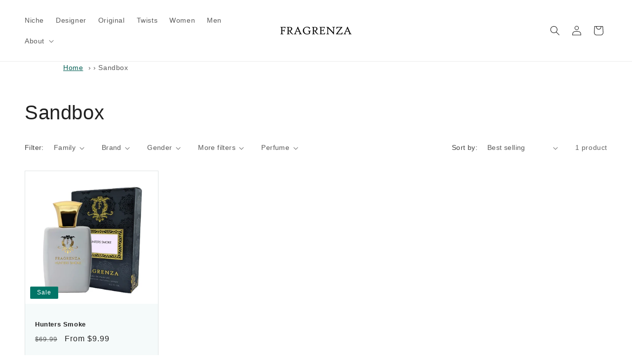

--- FILE ---
content_type: text/html; charset=utf-8
request_url: https://www.fragrenza.com/collections/sandbox-fragrance
body_size: 37348
content:
<!doctype html><html class="js" lang="en"> <head> <meta charset="utf-8"> <meta http-equiv="X-UA-Compatible" content="IE=edge"> <meta name="viewport" content="width=device-width,initial-scale=1"> <link rel="canonical" href="https://www.fragrenza.com/collections/sandbox-fragrance"><link rel="icon" type="image/png" href="//www.fragrenza.com/cdn/shop/files/f.png?crop=center&height=32&v=1734411351&width=32"><!-- Analytics beacon (don’t preconnect;dns-prefetch is enough) --><link rel="dns-prefetch" href="https://monorail-edge.shopifysvc.com"> <title>Sandbox with free shipping&ndash;Fragrenza</title><meta name="theme-color" content="#25a799"><meta property="og:site_name" content="Fragrenza"><meta property="og:url" content="https://www.fragrenza.com/collections/sandbox-fragrance"><meta property="og:title" content="Sandbox"><meta property="og:type" content="website"><meta property="og:description" content="Affordable, high-quality fragrances that rival the quality of the more expensive brands. Fragranza offers a wide range of fragrances inspired by popular perfumes. "><meta property="og:image" content="http://www.fragrenza.com/cdn/shop/files/fragrenza-logo_cd1c6a25-ec95-474f-97c2-cb0bc538ffee.png?height=628&pad_color=ffffff&v=1663623927&width=1200"> <meta property="og:image:secure_url" content="https://www.fragrenza.com/cdn/shop/files/fragrenza-logo_cd1c6a25-ec95-474f-97c2-cb0bc538ffee.png?height=628&pad_color=ffffff&v=1663623927&width=1200"> <meta property="og:image:width" content="1200"> <meta property="og:image:height" content="628"><meta name="twitter:site" content="@fragrenza"><meta name="twitter:card" content="summary_large_image"><meta name="twitter:title" content="Sandbox"><meta name="twitter:description" content="Affordable, high-quality fragrances that rival the quality of the more expensive brands. Fragranza offers a wide range of fragrances inspired by popular perfumes. "><link rel="apple-touch-icon" href="https://cdn.shopify.com/s/files/1/0027/8708/2353/files/apple.png?v=1661643518"> <script src="//www.fragrenza.com/cdn/shop/t/147/assets/constants.js?v=132983761750457495441728181993" defer="defer"></script> <script src="//www.fragrenza.com/cdn/shop/t/147/assets/pubsub.js?v=158357773527763999511728181994" defer="defer"></script> <script src="//www.fragrenza.com/cdn/shop/t/147/assets/global.js?v=152862011079830610291728181993" defer="defer"></script> <script src="//www.fragrenza.com/cdn/shop/t/147/assets/details-disclosure.js?v=13653116266235556501728181993" defer="defer"></script> <script src="//www.fragrenza.com/cdn/shop/t/147/assets/details-modal.js?v=25581673532751508451728181993" defer="defer"></script> <script src="//www.fragrenza.com/cdn/shop/t/147/assets/search-form.js?v=133129549252120666541728181994" defer="defer"></script><script>window.performance && window.performance.mark && window.performance.mark('shopify.content_for_header.start');</script><meta name="google-site-verification" content="YX7X7ab4JjK1MDUjSv8ZcMWFLWoFXiRbS8L3Jkrvv-0"><meta id="shopify-digital-wallet" name="shopify-digital-wallet" content="/2787082353/digital_wallets/dialog"><meta name="shopify-checkout-api-token" content="23fa83e3fb4b259cd32ac9c6f80be9f4"><meta id="in-context-paypal-metadata" data-shop-id="2787082353" data-venmo-supported="false" data-environment="production" data-locale="en_US" data-paypal-v4="true" data-currency="USD"><link rel="alternate" type="application/atom+xml" title="Feed" href="/collections/sandbox-fragrance.atom" /><link rel="alternate" type="application/json+oembed" href="https://www.fragrenza.com/collections/sandbox-fragrance.oembed"><script async="async" src="/checkouts/internal/preloads.js?locale=en-US"></script><link rel="preconnect" href="https://shop.app" crossorigin="anonymous"><script async="async" src="https://shop.app/checkouts/internal/preloads.js?locale=en-US&shop_id=2787082353" crossorigin="anonymous"></script><script id="apple-pay-shop-capabilities" type="application/json">{"shopId":2787082353,"countryCode":"US","currencyCode":"USD","merchantCapabilities":["supports3DS"],"merchantId":"gid:\/\/shopify\/Shop\/2787082353","merchantName":"Fragrenza","requiredBillingContactFields":["postalAddress","email"],"requiredShippingContactFields":["postalAddress","email"],"shippingType":"shipping","supportedNetworks":["visa","masterCard","amex","discover","elo","jcb"],"total":{"type":"pending","label":"Fragrenza","amount":"1.00"},"shopifyPaymentsEnabled":true,"supportsSubscriptions":true}</script><script id="shopify-features" type="application/json">{"accessToken":"23fa83e3fb4b259cd32ac9c6f80be9f4","betas":["rich-media-storefront-analytics"],"domain":"www.fragrenza.com","predictiveSearch":true,"shopId":2787082353,"locale":"en"}</script><script>var Shopify = Shopify ||{};Shopify.shop = "fragrenza.myshopify.com";Shopify.locale = "en";Shopify.currency ={"active":"USD","rate":"1.0"};Shopify.country = "US";Shopify.theme ={"name":"Fragrenza152","id":128895647857,"schema_name":"Dawn","schema_version":"15.4.0","theme_store_id":887,"role":"main"};Shopify.theme.handle = "null";Shopify.theme.style ={"id":null,"handle":null};Shopify.cdnHost = "www.fragrenza.com/cdn";Shopify.routes = Shopify.routes ||{};Shopify.routes.root = "/";</script><script type="module">!function(o){(o.Shopify=o.Shopify||{}).modules=!0}(window);</script><script>!function(o){function n(){var o=[];function n(){o.push(Array.prototype.slice.apply(arguments))}return n.q=o,n}var t=o.Shopify=o.Shopify||{};t.loadFeatures=n(),t.autoloadFeatures=n()}(window);</script><script> window.ShopifyPay = window.ShopifyPay ||{};window.ShopifyPay.apiHost = "shop.app\/pay";window.ShopifyPay.redirectState = null;</script><script id="shop-js-analytics" type="application/json">{"pageType":"collection"}</script><script defer="defer" async type="module" src="//www.fragrenza.com/cdn/shopifycloud/shop-js/modules/v2/client.init-shop-cart-sync_C5BV16lS.en.esm.js"></script><script defer="defer" async type="module" src="//www.fragrenza.com/cdn/shopifycloud/shop-js/modules/v2/chunk.common_CygWptCX.esm.js"></script><script type="module"> await import("//www.fragrenza.com/cdn/shopifycloud/shop-js/modules/v2/client.init-shop-cart-sync_C5BV16lS.en.esm.js");await import("//www.fragrenza.com/cdn/shopifycloud/shop-js/modules/v2/chunk.common_CygWptCX.esm.js");window.Shopify.SignInWithShop?.initShopCartSync?.({"fedCMEnabled":true,"windoidEnabled":true});</script><script> window.Shopify = window.Shopify ||{};if (!window.Shopify.featureAssets) window.Shopify.featureAssets ={};window.Shopify.featureAssets['shop-js'] ={"shop-cart-sync":["modules/v2/client.shop-cart-sync_ZFArdW7E.en.esm.js","modules/v2/chunk.common_CygWptCX.esm.js"],"init-fed-cm":["modules/v2/client.init-fed-cm_CmiC4vf6.en.esm.js","modules/v2/chunk.common_CygWptCX.esm.js"],"shop-button":["modules/v2/client.shop-button_tlx5R9nI.en.esm.js","modules/v2/chunk.common_CygWptCX.esm.js"],"shop-cash-offers":["modules/v2/client.shop-cash-offers_DOA2yAJr.en.esm.js","modules/v2/chunk.common_CygWptCX.esm.js","modules/v2/chunk.modal_D71HUcav.esm.js"],"init-windoid":["modules/v2/client.init-windoid_sURxWdc1.en.esm.js","modules/v2/chunk.common_CygWptCX.esm.js"],"shop-toast-manager":["modules/v2/client.shop-toast-manager_ClPi3nE9.en.esm.js","modules/v2/chunk.common_CygWptCX.esm.js"],"init-shop-email-lookup-coordinator":["modules/v2/client.init-shop-email-lookup-coordinator_B8hsDcYM.en.esm.js","modules/v2/chunk.common_CygWptCX.esm.js"],"init-shop-cart-sync":["modules/v2/client.init-shop-cart-sync_C5BV16lS.en.esm.js","modules/v2/chunk.common_CygWptCX.esm.js"],"avatar":["modules/v2/client.avatar_BTnouDA3.en.esm.js"],"pay-button":["modules/v2/client.pay-button_FdsNuTd3.en.esm.js","modules/v2/chunk.common_CygWptCX.esm.js"],"init-customer-accounts":["modules/v2/client.init-customer-accounts_DxDtT_ad.en.esm.js","modules/v2/client.shop-login-button_C5VAVYt1.en.esm.js","modules/v2/chunk.common_CygWptCX.esm.js","modules/v2/chunk.modal_D71HUcav.esm.js"],"init-shop-for-new-customer-accounts":["modules/v2/client.init-shop-for-new-customer-accounts_ChsxoAhi.en.esm.js","modules/v2/client.shop-login-button_C5VAVYt1.en.esm.js","modules/v2/chunk.common_CygWptCX.esm.js","modules/v2/chunk.modal_D71HUcav.esm.js"],"shop-login-button":["modules/v2/client.shop-login-button_C5VAVYt1.en.esm.js","modules/v2/chunk.common_CygWptCX.esm.js","modules/v2/chunk.modal_D71HUcav.esm.js"],"init-customer-accounts-sign-up":["modules/v2/client.init-customer-accounts-sign-up_CPSyQ0Tj.en.esm.js","modules/v2/client.shop-login-button_C5VAVYt1.en.esm.js","modules/v2/chunk.common_CygWptCX.esm.js","modules/v2/chunk.modal_D71HUcav.esm.js"],"shop-follow-button":["modules/v2/client.shop-follow-button_Cva4Ekp9.en.esm.js","modules/v2/chunk.common_CygWptCX.esm.js","modules/v2/chunk.modal_D71HUcav.esm.js"],"checkout-modal":["modules/v2/client.checkout-modal_BPM8l0SH.en.esm.js","modules/v2/chunk.common_CygWptCX.esm.js","modules/v2/chunk.modal_D71HUcav.esm.js"],"lead-capture":["modules/v2/client.lead-capture_Bi8yE_yS.en.esm.js","modules/v2/chunk.common_CygWptCX.esm.js","modules/v2/chunk.modal_D71HUcav.esm.js"],"shop-login":["modules/v2/client.shop-login_D6lNrXab.en.esm.js","modules/v2/chunk.common_CygWptCX.esm.js","modules/v2/chunk.modal_D71HUcav.esm.js"],"payment-terms":["modules/v2/client.payment-terms_CZxnsJam.en.esm.js","modules/v2/chunk.common_CygWptCX.esm.js","modules/v2/chunk.modal_D71HUcav.esm.js"]};</script><script id="__st">var __st={"a":2787082353,"offset":-18000,"reqid":"83a44dfb-2bf2-40c5-8676-eef405b66ede-1768614708","pageurl":"www.fragrenza.com\/collections\/sandbox-fragrance","u":"f7ada82e761b","p":"collection","rtyp":"collection","rid":261326930033};</script><script>window.ShopifyPaypalV4VisibilityTracking = true;</script><script id="captcha-bootstrap">!function(){'use strict';const t='contact',e='account',n='new_comment',o=[[t,t],['blogs',n],['comments',n],[t,'customer']],c=[[e,'customer_login'],[e,'guest_login'],[e,'recover_customer_password'],[e,'create_customer']],r=t=>t.map((([t,e])=>`form[action*='/${t}']:not([data-nocaptcha='true']) input[name='form_type'][value='${e}']`)).join(','),a=t=>()=>t?[...document.querySelectorAll(t)].map((t=>t.form)):[];function s(){const t=[...o],e=r(t);return a(e)}const i='password',u='form_key',d=['recaptcha-v3-token','g-recaptcha-response','h-captcha-response',i],f=()=>{try{return window.sessionStorage}catch{return}},m='__shopify_v',_=t=>t.elements[u];function p(t,e,n=!1){try{const o=window.sessionStorage,c=JSON.parse(o.getItem(e)),{data:r}=function(t){const{data:e,action:n}=t;return t[m]||n?{data:e,action:n}:{data:t,action:n}}(c);for(const[e,n]of Object.entries(r))t.elements[e]&&(t.elements[e].value=n);n&&o.removeItem(e)}catch(o){console.error('form repopulation failed',{error:o})}}const l='form_type',E='cptcha';function T(t){t.dataset[E]=!0}const w=window,h=w.document,L='Shopify',v='ce_forms',y='captcha';let A=!1;((t,e)=>{const n=(g='f06e6c50-85a8-45c8-87d0-21a2b65856fe',I='https://cdn.shopify.com/shopifycloud/storefront-forms-hcaptcha/ce_storefront_forms_captcha_hcaptcha.v1.5.2.iife.js',D={infoText:'Protected by hCaptcha',privacyText:'Privacy',termsText:'Terms'},(t,e,n)=>{const o=w[L][v],c=o.bindForm;if(c)return c(t,g,e,D).then(n);var r;o.q.push([[t,g,e,D],n]),r=I,A||(h.body.append(Object.assign(h.createElement('script'),{id:'captcha-provider',async:!0,src:r})),A=!0)});var g,I,D;w[L]=w[L]||{},w[L][v]=w[L][v]||{},w[L][v].q=[],w[L][y]=w[L][y]||{},w[L][y].protect=function(t,e){n(t,void 0,e),T(t)},Object.freeze(w[L][y]),function(t,e,n,w,h,L){const[v,y,A,g]=function(t,e,n){const i=e?o:[],u=t?c:[],d=[...i,...u],f=r(d),m=r(i),_=r(d.filter((([t,e])=>n.includes(e))));return[a(f),a(m),a(_),s()]}(w,h,L),I=t=>{const e=t.target;return e instanceof HTMLFormElement?e:e&&e.form},D=t=>v().includes(t);t.addEventListener('submit',(t=>{const e=I(t);if(!e)return;const n=D(e)&&!e.dataset.hcaptchaBound&&!e.dataset.recaptchaBound,o=_(e),c=g().includes(e)&&(!o||!o.value);(n||c)&&t.preventDefault(),c&&!n&&(function(t){try{if(!f())return;!function(t){const e=f();if(!e)return;const n=_(t);if(!n)return;const o=n.value;o&&e.removeItem(o)}(t);const e=Array.from(Array(32),(()=>Math.random().toString(36)[2])).join('');!function(t,e){_(t)||t.append(Object.assign(document.createElement('input'),{type:'hidden',name:u})),t.elements[u].value=e}(t,e),function(t,e){const n=f();if(!n)return;const o=[...t.querySelectorAll(`input[type='${i}']`)].map((({name:t})=>t)),c=[...d,...o],r={};for(const[a,s]of new FormData(t).entries())c.includes(a)||(r[a]=s);n.setItem(e,JSON.stringify({[m]:1,action:t.action,data:r}))}(t,e)}catch(e){console.error('failed to persist form',e)}}(e),e.submit())}));const S=(t,e)=>{t&&!t.dataset[E]&&(n(t,e.some((e=>e===t))),T(t))};for(const o of['focusin','change'])t.addEventListener(o,(t=>{const e=I(t);D(e)&&S(e,y())}));const B=e.get('form_key'),M=e.get(l),P=B&&M;t.addEventListener('DOMContentLoaded',(()=>{const t=y();if(P)for(const e of t)e.elements[l].value===M&&p(e,B);[...new Set([...A(),...v().filter((t=>'true'===t.dataset.shopifyCaptcha))])].forEach((e=>S(e,t)))}))}(h,new URLSearchParams(w.location.search),n,t,e,['guest_login'])})(!0,!0)}();</script><script integrity="sha256-4kQ18oKyAcykRKYeNunJcIwy7WH5gtpwJnB7kiuLZ1E=" data-source-attribution="shopify.loadfeatures" defer="defer" src="//www.fragrenza.com/cdn/shopifycloud/storefront/assets/storefront/load_feature-a0a9edcb.js" crossorigin="anonymous"></script><script crossorigin="anonymous" defer="defer" src="//www.fragrenza.com/cdn/shopifycloud/storefront/assets/shopify_pay/storefront-65b4c6d7.js?v=20250812"></script><script data-source-attribution="shopify.dynamic_checkout.dynamic.init">var Shopify=Shopify||{};Shopify.PaymentButton=Shopify.PaymentButton||{isStorefrontPortableWallets:!0,init:function(){window.Shopify.PaymentButton.init=function(){};var t=document.createElement("script");t.src="https://www.fragrenza.com/cdn/shopifycloud/portable-wallets/latest/portable-wallets.en.js",t.type="module",document.head.appendChild(t)}};</script><script data-source-attribution="shopify.dynamic_checkout.buyer_consent"> function portableWalletsHideBuyerConsent(e){var t=document.getElementById("shopify-buyer-consent"),n=document.getElementById("shopify-subscription-policy-button");t&&n&&(t.classList.add("hidden"),t.setAttribute("aria-hidden","true"),n.removeEventListener("click",e))}function portableWalletsShowBuyerConsent(e){var t=document.getElementById("shopify-buyer-consent"),n=document.getElementById("shopify-subscription-policy-button");t&&n&&(t.classList.remove("hidden"),t.removeAttribute("aria-hidden"),n.addEventListener("click",e))}window.Shopify?.PaymentButton&&(window.Shopify.PaymentButton.hideBuyerConsent=portableWalletsHideBuyerConsent,window.Shopify.PaymentButton.showBuyerConsent=portableWalletsShowBuyerConsent);</script><script data-source-attribution="shopify.dynamic_checkout.cart.bootstrap">document.addEventListener("DOMContentLoaded",(function(){function t(){return document.querySelector("shopify-accelerated-checkout-cart, shopify-accelerated-checkout")}if(t())Shopify.PaymentButton.init();else{new MutationObserver((function(e,n){t()&&(Shopify.PaymentButton.init(),n.disconnect())})).observe(document.body,{childList:!0,subtree:!0})}}));</script><link id="shopify-accelerated-checkout-styles" rel="stylesheet" media="screen" href="https://www.fragrenza.com/cdn/shopifycloud/portable-wallets/latest/accelerated-checkout-backwards-compat.css" crossorigin="anonymous">
<style id="shopify-accelerated-checkout-cart">
        #shopify-buyer-consent {
  margin-top: 1em;
  display: inline-block;
  width: 100%;
}

#shopify-buyer-consent.hidden {
  display: none;
}

#shopify-subscription-policy-button {
  background: none;
  border: none;
  padding: 0;
  text-decoration: underline;
  font-size: inherit;
  cursor: pointer;
}

#shopify-subscription-policy-button::before {
  box-shadow: none;
}

      </style>
<script id="sections-script" data-sections="header" defer="defer" src="//www.fragrenza.com/cdn/shop/t/147/compiled_assets/scripts.js?40853"></script>
<script>window.performance && window.performance.mark && window.performance.mark('shopify.content_for_header.end');</script> <style data-shopify> :root, .color-background-1{--color-background: 255,255,255;--gradient-background: #ffffff;--color-foreground: 33,33,33;--color-background-contrast: 191,191,191;--color-shadow: 33,33,33;--color-button: 1,94,83;--color-button-text: 255,255,255;--color-secondary-button: 255,255,255;--color-secondary-button-text: 1,94,83;--color-link: 1,94,83;--color-badge-foreground: 33,33,33;--color-badge-background: 255,255,255;--color-badge-border: 33,33,33;--payment-terms-background-color: rgb(255 255 255);}.color-background-2{--color-background: 245,250,250;--gradient-background: #F5FAFA;--color-foreground: 33,33,33;--color-background-contrast: 160,207,207;--color-shadow: 33,33,33;--color-button: 33,33,33;--color-button-text: 226,111,55;--color-secondary-button: 245,250,250;--color-secondary-button-text: 33,33,33;--color-link: 33,33,33;--color-badge-foreground: 33,33,33;--color-badge-background: 245,250,250;--color-badge-border: 33,33,33;--payment-terms-background-color: rgb(245 250 250);}.color-inverse{--color-background: 33,33,33;--gradient-background: #212121;--color-foreground: 255,255,255;--color-background-contrast: 46,46,46;--color-shadow: 33,33,33;--color-button: 255,255,255;--color-button-text: 33,33,33;--color-secondary-button: 33,33,33;--color-secondary-button-text: 255,255,255;--color-link: 255,255,255;--color-badge-foreground: 255,255,255;--color-badge-background: 33,33,33;--color-badge-border: 255,255,255;--payment-terms-background-color: rgb(33 33 33);}.color-accent-1{--color-background: 1,94,83;--gradient-background: #015e53;--color-foreground: 255,255,255;--color-background-contrast: 1,119,105;--color-shadow: 33,33,33;--color-button: 255,255,255;--color-button-text: 1,94,83;--color-secondary-button: 1,94,83;--color-secondary-button-text: 255,255,255;--color-link: 255,255,255;--color-badge-foreground: 255,255,255;--color-badge-background: 1,94,83;--color-badge-border: 255,255,255;--payment-terms-background-color: rgb(1 94 83);}.color-accent-2{--color-background: 212,165,165;--gradient-background: #D4A5A5;--color-foreground: 255,255,255;--color-background-contrast: 169,81,81;--color-shadow: 33,33,33;--color-button: 255,255,255;--color-button-text: 212,165,165;--color-secondary-button: 212,165,165;--color-secondary-button-text: 255,255,255;--color-link: 255,255,255;--color-badge-foreground: 255,255,255;--color-badge-background: 212,165,165;--color-badge-border: 255,255,255;--payment-terms-background-color: rgb(212 165 165);}.color-scheme-5e2cbd64-df97-4269-a0f9-5051d6f006c9{--color-background: 2,117,103;--gradient-background: #027567;--color-foreground: 255,255,255;--color-background-contrast: 0,0,0;--color-shadow: 33,33,33;--color-button: 1,94,83;--color-button-text: 255,255,255;--color-secondary-button: 2,117,103;--color-secondary-button-text: 1,94,83;--color-link: 1,94,83;--color-badge-foreground: 255,255,255;--color-badge-background: 2,117,103;--color-badge-border: 255,255,255;--payment-terms-background-color: rgb(2 117 103);}.color-scheme-3783fb87-c647-43dd-94e5-1306a275f95f{--color-background: 245,245,245;--gradient-background: #f5f5f5;--color-foreground: 33,33,33;--color-background-contrast: 181,181,181;--color-shadow: 33,33,33;--color-button: 1,94,83;--color-button-text: 4,0,0;--color-secondary-button: 245,245,245;--color-secondary-button-text: 1,94,83;--color-link: 1,94,83;--color-badge-foreground: 33,33,33;--color-badge-background: 245,245,245;--color-badge-border: 33,33,33;--payment-terms-background-color: rgb(245 245 245);}body, .color-background-1, .color-background-2, .color-inverse, .color-accent-1, .color-accent-2, .color-scheme-5e2cbd64-df97-4269-a0f9-5051d6f006c9, .color-scheme-3783fb87-c647-43dd-94e5-1306a275f95f{color: rgba(var(--color-foreground), 0.75);background-color: rgb(var(--color-background));}:root{--font-body-family: "system_ui", -apple-system, 'Segoe UI', Roboto, 'Helvetica Neue', 'Noto Sans', 'Liberation Sans', Arial, sans-serif, 'Apple Color Emoji', 'Segoe UI Emoji', 'Segoe UI Symbol', 'Noto Color Emoji';--font-body-style: normal;--font-body-weight: 400;--font-body-weight-bold: 700;--font-heading-family: "system_ui", -apple-system, 'Segoe UI', Roboto, 'Helvetica Neue', 'Noto Sans', 'Liberation Sans', Arial, sans-serif, 'Apple Color Emoji', 'Segoe UI Emoji', 'Segoe UI Symbol', 'Noto Color Emoji';--font-heading-style: normal;--font-heading-weight: 400;--font-body-scale: 1.0;--font-heading-scale: 1.0;--media-padding: px;--media-border-opacity: 0.05;--media-border-width: 0px;--media-radius: 0px;--media-shadow-opacity: 0.0;--media-shadow-horizontal-offset: 0px;--media-shadow-vertical-offset: 4px;--media-shadow-blur-radius: 5px;--media-shadow-visible: 0;--page-width: 140rem;--page-width-margin: 0rem;--product-card-image-padding: 0.0rem;--product-card-corner-radius: 0.0rem;--product-card-text-alignment: left;--product-card-border-width: 0.1rem;--product-card-border-opacity: 0.1;--product-card-shadow-opacity: 0.0;--product-card-shadow-visible: 0;--product-card-shadow-horizontal-offset: 0.0rem;--product-card-shadow-vertical-offset: 0.4rem;--product-card-shadow-blur-radius: 0.0rem;--collection-card-image-padding: 0.0rem;--collection-card-corner-radius: 0.0rem;--collection-card-text-alignment: left;--collection-card-border-width: 0.1rem;--collection-card-border-opacity: 0.1;--collection-card-shadow-opacity: 0.1;--collection-card-shadow-visible: 1;--collection-card-shadow-horizontal-offset: 0.0rem;--collection-card-shadow-vertical-offset: 0.0rem;--collection-card-shadow-blur-radius: 0.0rem;--blog-card-image-padding: 0.0rem;--blog-card-corner-radius: 0.0rem;--blog-card-text-alignment: left;--blog-card-border-width: 0.1rem;--blog-card-border-opacity: 0.0;--blog-card-shadow-opacity: 0.1;--blog-card-shadow-visible: 1;--blog-card-shadow-horizontal-offset: 0.0rem;--blog-card-shadow-vertical-offset: 0.0rem;--blog-card-shadow-blur-radius: 0.0rem;--badge-corner-radius: 0.2rem;--popup-border-width: 1px;--popup-border-opacity: 0.1;--popup-corner-radius: 16px;--popup-shadow-opacity: 0.0;--popup-shadow-horizontal-offset: 0px;--popup-shadow-vertical-offset: 4px;--popup-shadow-blur-radius: 5px;--drawer-border-width: 1px;--drawer-border-opacity: 0.1;--drawer-shadow-opacity: 0.0;--drawer-shadow-horizontal-offset: 0px;--drawer-shadow-vertical-offset: 4px;--drawer-shadow-blur-radius: 5px;--spacing-sections-desktop: 0px;--spacing-sections-mobile: 0px;--grid-desktop-vertical-spacing: 16px;--grid-desktop-horizontal-spacing: 16px;--grid-mobile-vertical-spacing: 8px;--grid-mobile-horizontal-spacing: 8px;--text-boxes-border-opacity: 0.1;--text-boxes-border-width: 0px;--text-boxes-radius: 0px;--text-boxes-shadow-opacity: 0.0;--text-boxes-shadow-visible: 0;--text-boxes-shadow-horizontal-offset: 0px;--text-boxes-shadow-vertical-offset: 4px;--text-boxes-shadow-blur-radius: 5px;--buttons-radius: 0px;--buttons-radius-outset: 0px;--buttons-border-width: 1px;--buttons-border-opacity: 1.0;--buttons-shadow-opacity: 0.0;--buttons-shadow-visible: 0;--buttons-shadow-horizontal-offset: 0px;--buttons-shadow-vertical-offset: 4px;--buttons-shadow-blur-radius: 5px;--buttons-border-offset: 0px;--inputs-radius: 0px;--inputs-border-width: 1px;--inputs-border-opacity: 0.2;--inputs-shadow-opacity: 0.0;--inputs-shadow-horizontal-offset: 0px;--inputs-margin-offset: 0px;--inputs-shadow-vertical-offset: 4px;--inputs-shadow-blur-radius: 5px;--inputs-radius-outset: 0px;--variant-pills-radius: 0px;--variant-pills-border-width: 1px;--variant-pills-border-opacity: 1.0;--variant-pills-shadow-opacity: 0.0;--variant-pills-shadow-horizontal-offset: 0px;--variant-pills-shadow-vertical-offset: 4px;--variant-pills-shadow-blur-radius: 5px;}*, *::before, *::after{box-sizing: inherit;}html{box-sizing: border-box;font-size: calc(var(--font-body-scale) * 62.5%);height: 100%;}body{display: grid;grid-template-rows: auto auto 1fr auto;grid-template-columns: 100%;min-height: 100%;margin: 0;font-size: 1.5rem;letter-spacing: 0.06rem;line-height: calc(1 + 0.8 / var(--font-body-scale));font-family: var(--font-body-family);font-style: var(--font-body-style);font-weight: var(--font-body-weight);}@media screen and (min-width: 750px){body{font-size: 1.6rem;}}.dis{display: none;}.breadcrumbs{font-size: .85em;margin: 0 0 2em;}.breadcrumbs ol{list-style-type: none;margin: 0 0 0 10%;padding: 0;}.breadcrumbs li{display: inline-block;}.breadcrumbs a{text-decoration: underline;}.breadcrumbs li:not(:last-child):after{content: "›\00a0";display: inline-block;padding-left: .75ch;speak: none;}.breadcrumbs [aria-current="page"]{color: inherit;font-weight: normal;text-decoration: none;}.breadcrumbs [aria-current="page"]:hover, .breadcrumbs [aria-current="page"]:focus{text-decoration: underline;}</style> <link href="//www.fragrenza.com/cdn/shop/t/147/assets/base.css?v=159841507637079171801728181992" rel="stylesheet" type="text/css" media="all" /> <link rel="stylesheet" href="//www.fragrenza.com/cdn/shop/t/147/assets/component-cart-items.css?v=90506846591180942591755710809" media="print" onload="this.media='all'"><link href="//www.fragrenza.com/cdn/shop/t/147/assets/component-cart-drawer.css?v=73392707962804639011755710764" rel="stylesheet" type="text/css" media="all" /> <link href="//www.fragrenza.com/cdn/shop/t/147/assets/component-cart.css?v=164708765130180853531728181992" rel="stylesheet" type="text/css" media="all" /> <link href="//www.fragrenza.com/cdn/shop/t/147/assets/component-totals.css?v=15906652033866631521728181993" rel="stylesheet" type="text/css" media="all" /> <link href="//www.fragrenza.com/cdn/shop/t/147/assets/component-price.css?v=57448209184404456951751304719" rel="stylesheet" type="text/css" media="all" /> <link href="//www.fragrenza.com/cdn/shop/t/147/assets/component-discounts.css?v=152760482443307489271728181992" rel="stylesheet" type="text/css" media="all" /><link href="//www.fragrenza.com/cdn/shop/t/147/assets/component-localization-form.css?v=170315343355214948141728181992" rel="stylesheet" type="text/css" media="all" /> <script src="//www.fragrenza.com/cdn/shop/t/147/assets/localization-form.js?v=144176611646395275351728181994" defer="defer"></script><link rel="stylesheet" href="//www.fragrenza.com/cdn/shop/t/147/assets/component-predictive-search.css?v=118923337488134913561728181992" media="print" onload="this.media='all'" ><script> if (Shopify.designMode){document.documentElement.classList.add('shopify-design-mode');}</script> <script type="application/ld+json">{"@context": "https://schema.org", "@type": "BreadcrumbList", "itemListElement": [{"@type": "ListItem", "position": 1, "item":{"@id": "https://www.fragrenza.com", "name": "Home" }},{"@type": "ListItem", "position": 2, "item":{"@id": "https://www.fragrenza.com/collections/sandbox-fragrance", "name": "Sandbox" }}] }</script> <!-- BEGIN app block: shopify://apps/judge-me-reviews/blocks/judgeme_core/61ccd3b1-a9f2-4160-9fe9-4fec8413e5d8 --><!-- Start of Judge.me Core -->






<link rel="dns-prefetch" href="https://cdnwidget.judge.me">
<link rel="dns-prefetch" href="https://cdn.judge.me">
<link rel="dns-prefetch" href="https://cdn1.judge.me">
<link rel="dns-prefetch" href="https://api.judge.me">

<script data-cfasync='false' class='jdgm-settings-script'>window.jdgmSettings={"pagination":5,"disable_web_reviews":false,"badge_no_review_text":"No reviews","badge_n_reviews_text":"{{ n }} review/reviews","hide_badge_preview_if_no_reviews":true,"badge_hide_text":false,"enforce_center_preview_badge":false,"widget_title":"Customer Reviews","widget_open_form_text":"Write a review","widget_close_form_text":"Cancel review","widget_refresh_page_text":"Refresh page","widget_summary_text":"Based on {{ number_of_reviews }} review/reviews","widget_no_review_text":"Be the first to write a review","widget_name_field_text":"Display name","widget_verified_name_field_text":"Verified Name (public)","widget_name_placeholder_text":"Display name","widget_required_field_error_text":"This field is required.","widget_email_field_text":"Email address","widget_verified_email_field_text":"Verified Email (private, can not be edited)","widget_email_placeholder_text":"Your email address","widget_email_field_error_text":"Please enter a valid email address.","widget_rating_field_text":"Rating","widget_review_title_field_text":"Review Title","widget_review_title_placeholder_text":"Give your review a title","widget_review_body_field_text":"Review content","widget_review_body_placeholder_text":"Start writing here...","widget_pictures_field_text":"Picture/Video (optional)","widget_submit_review_text":"Submit Review","widget_submit_verified_review_text":"Submit Verified Review","widget_submit_success_msg_with_auto_publish":"Thank you! Please refresh the page in a few moments to see your review. You can remove or edit your review by logging into \u003ca href='https://judge.me/login' target='_blank' rel='nofollow noopener'\u003eJudge.me\u003c/a\u003e","widget_submit_success_msg_no_auto_publish":"Thank you! Your review will be published as soon as it is approved by the shop admin. You can remove or edit your review by logging into \u003ca href='https://judge.me/login' target='_blank' rel='nofollow noopener'\u003eJudge.me\u003c/a\u003e","widget_show_default_reviews_out_of_total_text":"Showing {{ n_reviews_shown }} out of {{ n_reviews }} reviews.","widget_show_all_link_text":"Show all","widget_show_less_link_text":"Show less","widget_author_said_text":"{{ reviewer_name }} said:","widget_days_text":"{{ n }} days ago","widget_weeks_text":"{{ n }} week/weeks ago","widget_months_text":"{{ n }} month/months ago","widget_years_text":"{{ n }} year/years ago","widget_yesterday_text":"Yesterday","widget_today_text":"Today","widget_replied_text":"\u003e\u003e {{ shop_name }} replied:","widget_read_more_text":"Read more","widget_reviewer_name_as_initial":"","widget_rating_filter_color":"#fbcd0a","widget_rating_filter_see_all_text":"See all reviews","widget_sorting_most_recent_text":"Most Recent","widget_sorting_highest_rating_text":"Highest Rating","widget_sorting_lowest_rating_text":"Lowest Rating","widget_sorting_with_pictures_text":"Only Pictures","widget_sorting_most_helpful_text":"Most Helpful","widget_open_question_form_text":"Ask a question","widget_reviews_subtab_text":"Reviews","widget_questions_subtab_text":"Questions","widget_question_label_text":"Question","widget_answer_label_text":"Answer","widget_question_placeholder_text":"Write your question here","widget_submit_question_text":"Submit Question","widget_question_submit_success_text":"Thank you for your question! We will notify you once it gets answered.","verified_badge_text":"Verified","verified_badge_bg_color":"","verified_badge_text_color":"","verified_badge_placement":"left-of-reviewer-name","widget_review_max_height":"","widget_hide_border":false,"widget_social_share":false,"widget_thumb":false,"widget_review_location_show":false,"widget_location_format":"","all_reviews_include_out_of_store_products":true,"all_reviews_out_of_store_text":"(out of store)","all_reviews_pagination":100,"all_reviews_product_name_prefix_text":"about","enable_review_pictures":true,"enable_question_anwser":false,"widget_theme":"default","review_date_format":"mm/dd/yyyy","default_sort_method":"highest-rating","widget_product_reviews_subtab_text":"Product Reviews","widget_shop_reviews_subtab_text":"Shop Reviews","widget_other_products_reviews_text":"Reviews for other products","widget_store_reviews_subtab_text":"Store reviews","widget_no_store_reviews_text":"This store hasn't received any reviews yet","widget_web_restriction_product_reviews_text":"This product hasn't received any reviews yet","widget_no_items_text":"No items found","widget_show_more_text":"Show more","widget_write_a_store_review_text":"Write a Store Review","widget_other_languages_heading":"Reviews in Other Languages","widget_translate_review_text":"Translate review to {{ language }}","widget_translating_review_text":"Translating...","widget_show_original_translation_text":"Show original ({{ language }})","widget_translate_review_failed_text":"Review couldn't be translated.","widget_translate_review_retry_text":"Retry","widget_translate_review_try_again_later_text":"Try again later","show_product_url_for_grouped_product":false,"widget_sorting_pictures_first_text":"Pictures First","show_pictures_on_all_rev_page_mobile":false,"show_pictures_on_all_rev_page_desktop":false,"floating_tab_hide_mobile_install_preference":false,"floating_tab_button_name":"★ Reviews","floating_tab_title":"Let customers speak for us","floating_tab_button_color":"","floating_tab_button_background_color":"","floating_tab_url":"","floating_tab_url_enabled":false,"floating_tab_tab_style":"text","all_reviews_text_badge_text":"Customers rate us {{ shop.metafields.judgeme.all_reviews_rating | round: 1 }}/5 based on {{ shop.metafields.judgeme.all_reviews_count }} reviews.","all_reviews_text_badge_text_branded_style":"{{ shop.metafields.judgeme.all_reviews_rating | round: 1 }} out of 5 stars based on {{ shop.metafields.judgeme.all_reviews_count }} reviews","is_all_reviews_text_badge_a_link":false,"show_stars_for_all_reviews_text_badge":false,"all_reviews_text_badge_url":"","all_reviews_text_style":"branded","all_reviews_text_color_style":"judgeme_brand_color","all_reviews_text_color":"#108474","all_reviews_text_show_jm_brand":true,"featured_carousel_show_header":true,"featured_carousel_title":"Let customers speak for us","testimonials_carousel_title":"Customers are saying","videos_carousel_title":"Real customer stories","cards_carousel_title":"Customers are saying","featured_carousel_count_text":"from our reviews","featured_carousel_add_link_to_all_reviews_page":false,"featured_carousel_url":"","featured_carousel_show_images":true,"featured_carousel_autoslide_interval":5,"featured_carousel_arrows_on_the_sides":false,"featured_carousel_height":250,"featured_carousel_width":80,"featured_carousel_image_size":0,"featured_carousel_image_height":250,"featured_carousel_arrow_color":"#eeeeee","verified_count_badge_style":"branded","verified_count_badge_orientation":"horizontal","verified_count_badge_color_style":"judgeme_brand_color","verified_count_badge_color":"#108474","is_verified_count_badge_a_link":false,"verified_count_badge_url":"","verified_count_badge_show_jm_brand":true,"widget_rating_preset_default":5,"widget_first_sub_tab":"product-reviews","widget_show_histogram":true,"widget_histogram_use_custom_color":false,"widget_pagination_use_custom_color":false,"widget_star_use_custom_color":false,"widget_verified_badge_use_custom_color":false,"widget_write_review_use_custom_color":false,"picture_reminder_submit_button":"Upload Pictures","enable_review_videos":false,"mute_video_by_default":false,"widget_sorting_videos_first_text":"Videos First","widget_review_pending_text":"Pending","featured_carousel_items_for_large_screen":3,"social_share_options_order":"Facebook,Twitter","remove_microdata_snippet":true,"disable_json_ld":false,"enable_json_ld_products":false,"preview_badge_show_question_text":false,"preview_badge_no_question_text":"No questions","preview_badge_n_question_text":"{{ number_of_questions }} question/questions","qa_badge_show_icon":false,"qa_badge_position":"same-row","remove_judgeme_branding":true,"widget_add_search_bar":false,"widget_search_bar_placeholder":"Search","widget_sorting_verified_only_text":"Verified only","featured_carousel_theme":"gallery","featured_carousel_show_rating":true,"featured_carousel_show_title":true,"featured_carousel_show_body":true,"featured_carousel_show_date":false,"featured_carousel_show_reviewer":true,"featured_carousel_show_product":false,"featured_carousel_header_background_color":"#108474","featured_carousel_header_text_color":"#ffffff","featured_carousel_name_product_separator":"reviewed","featured_carousel_full_star_background":"#108474","featured_carousel_empty_star_background":"#dadada","featured_carousel_vertical_theme_background":"#f9fafb","featured_carousel_verified_badge_enable":true,"featured_carousel_verified_badge_color":"#108474","featured_carousel_border_style":"round","featured_carousel_review_line_length_limit":3,"featured_carousel_more_reviews_button_text":"Read more reviews","featured_carousel_view_product_button_text":"View product","all_reviews_page_load_reviews_on":"scroll","all_reviews_page_load_more_text":"Load More Reviews","disable_fb_tab_reviews":false,"enable_ajax_cdn_cache":false,"widget_advanced_speed_features":5,"widget_public_name_text":"displayed publicly like","default_reviewer_name":"John Smith","default_reviewer_name_has_non_latin":true,"widget_reviewer_anonymous":"Anonymous","medals_widget_title":"Judge.me Review Medals","medals_widget_background_color":"#f9fafb","medals_widget_position":"footer_all_pages","medals_widget_border_color":"#f9fafb","medals_widget_verified_text_position":"left","medals_widget_use_monochromatic_version":false,"medals_widget_elements_color":"#108474","show_reviewer_avatar":true,"widget_invalid_yt_video_url_error_text":"Not a YouTube video URL","widget_max_length_field_error_text":"Please enter no more than {0} characters.","widget_show_country_flag":false,"widget_show_collected_via_shop_app":true,"widget_verified_by_shop_badge_style":"dark","widget_verified_by_shop_text":"Verified by Shop","widget_show_photo_gallery":false,"widget_load_with_code_splitting":true,"widget_ugc_install_preference":false,"widget_ugc_title":"Made by us, Shared by you","widget_ugc_subtitle":"Tag us to see your picture featured in our page","widget_ugc_arrows_color":"#ffffff","widget_ugc_primary_button_text":"Buy Now","widget_ugc_primary_button_background_color":"#108474","widget_ugc_primary_button_text_color":"#ffffff","widget_ugc_primary_button_border_width":"0","widget_ugc_primary_button_border_style":"none","widget_ugc_primary_button_border_color":"#108474","widget_ugc_primary_button_border_radius":"25","widget_ugc_secondary_button_text":"Load More","widget_ugc_secondary_button_background_color":"#ffffff","widget_ugc_secondary_button_text_color":"#108474","widget_ugc_secondary_button_border_width":"2","widget_ugc_secondary_button_border_style":"solid","widget_ugc_secondary_button_border_color":"#108474","widget_ugc_secondary_button_border_radius":"25","widget_ugc_reviews_button_text":"View Reviews","widget_ugc_reviews_button_background_color":"#ffffff","widget_ugc_reviews_button_text_color":"#108474","widget_ugc_reviews_button_border_width":"2","widget_ugc_reviews_button_border_style":"solid","widget_ugc_reviews_button_border_color":"#108474","widget_ugc_reviews_button_border_radius":"25","widget_ugc_reviews_button_link_to":"judgeme-reviews-page","widget_ugc_show_post_date":true,"widget_ugc_max_width":"800","widget_rating_metafield_value_type":true,"widget_primary_color":"#108474","widget_enable_secondary_color":false,"widget_secondary_color":"#edf5f5","widget_summary_average_rating_text":"{{ average_rating }} out of 5","widget_media_grid_title":"Customer photos \u0026 videos","widget_media_grid_see_more_text":"See more","widget_round_style":false,"widget_show_product_medals":true,"widget_verified_by_judgeme_text":"Verified by Judge.me","widget_show_store_medals":true,"widget_verified_by_judgeme_text_in_store_medals":"Verified by Judge.me","widget_media_field_exceed_quantity_message":"Sorry, we can only accept {{ max_media }} for one review.","widget_media_field_exceed_limit_message":"{{ file_name }} is too large, please select a {{ media_type }} less than {{ size_limit }}MB.","widget_review_submitted_text":"Review Submitted!","widget_question_submitted_text":"Question Submitted!","widget_close_form_text_question":"Cancel","widget_write_your_answer_here_text":"Write your answer here","widget_enabled_branded_link":true,"widget_show_collected_by_judgeme":true,"widget_reviewer_name_color":"","widget_write_review_text_color":"","widget_write_review_bg_color":"","widget_collected_by_judgeme_text":"collected by Judge.me","widget_pagination_type":"standard","widget_load_more_text":"Load More","widget_load_more_color":"#108474","widget_full_review_text":"Full Review","widget_read_more_reviews_text":"Read More Reviews","widget_read_questions_text":"Read Questions","widget_questions_and_answers_text":"Questions \u0026 Answers","widget_verified_by_text":"Verified by","widget_verified_text":"Verified","widget_number_of_reviews_text":"{{ number_of_reviews }} reviews","widget_back_button_text":"Back","widget_next_button_text":"Next","widget_custom_forms_filter_button":"Filters","custom_forms_style":"horizontal","widget_show_review_information":false,"how_reviews_are_collected":"How reviews are collected?","widget_show_review_keywords":false,"widget_gdpr_statement":"How we use your data: We'll only contact you about the review you left, and only if necessary. By submitting your review, you agree to Judge.me's \u003ca href='https://judge.me/terms' target='_blank' rel='nofollow noopener'\u003eterms\u003c/a\u003e, \u003ca href='https://judge.me/privacy' target='_blank' rel='nofollow noopener'\u003eprivacy\u003c/a\u003e and \u003ca href='https://judge.me/content-policy' target='_blank' rel='nofollow noopener'\u003econtent\u003c/a\u003e policies.","widget_multilingual_sorting_enabled":false,"widget_translate_review_content_enabled":false,"widget_translate_review_content_method":"manual","popup_widget_review_selection":"automatically_with_pictures","popup_widget_round_border_style":true,"popup_widget_show_title":true,"popup_widget_show_body":true,"popup_widget_show_reviewer":false,"popup_widget_show_product":true,"popup_widget_show_pictures":true,"popup_widget_use_review_picture":true,"popup_widget_show_on_home_page":true,"popup_widget_show_on_product_page":true,"popup_widget_show_on_collection_page":true,"popup_widget_show_on_cart_page":true,"popup_widget_position":"bottom_left","popup_widget_first_review_delay":5,"popup_widget_duration":5,"popup_widget_interval":5,"popup_widget_review_count":5,"popup_widget_hide_on_mobile":true,"review_snippet_widget_round_border_style":true,"review_snippet_widget_card_color":"#FFFFFF","review_snippet_widget_slider_arrows_background_color":"#FFFFFF","review_snippet_widget_slider_arrows_color":"#000000","review_snippet_widget_star_color":"#108474","show_product_variant":false,"all_reviews_product_variant_label_text":"Variant: ","widget_show_verified_branding":false,"widget_ai_summary_title":"Customers say","widget_ai_summary_disclaimer":"AI-powered review summary based on recent customer reviews","widget_show_ai_summary":false,"widget_show_ai_summary_bg":false,"widget_show_review_title_input":true,"redirect_reviewers_invited_via_email":"review_widget","request_store_review_after_product_review":false,"request_review_other_products_in_order":false,"review_form_color_scheme":"default","review_form_corner_style":"square","review_form_star_color":{},"review_form_text_color":"#333333","review_form_background_color":"#ffffff","review_form_field_background_color":"#fafafa","review_form_button_color":{},"review_form_button_text_color":"#ffffff","review_form_modal_overlay_color":"#000000","review_content_screen_title_text":"How would you rate this product?","review_content_introduction_text":"We would love it if you would share a bit about your experience.","store_review_form_title_text":"How would you rate this store?","store_review_form_introduction_text":"We would love it if you would share a bit about your experience.","show_review_guidance_text":true,"one_star_review_guidance_text":"Poor","five_star_review_guidance_text":"Great","customer_information_screen_title_text":"About you","customer_information_introduction_text":"Please tell us more about you.","custom_questions_screen_title_text":"Your experience in more detail","custom_questions_introduction_text":"Here are a few questions to help us understand more about your experience.","review_submitted_screen_title_text":"Thanks for your review!","review_submitted_screen_thank_you_text":"We are processing it and it will appear on the store soon.","review_submitted_screen_email_verification_text":"Please confirm your email by clicking the link we just sent you. This helps us keep reviews authentic.","review_submitted_request_store_review_text":"Would you like to share your experience of shopping with us?","review_submitted_review_other_products_text":"Would you like to review these products?","store_review_screen_title_text":"Would you like to share your experience of shopping with us?","store_review_introduction_text":"We value your feedback and use it to improve. Please share any thoughts or suggestions you have.","reviewer_media_screen_title_picture_text":"Share a picture","reviewer_media_introduction_picture_text":"Upload a photo to support your review.","reviewer_media_screen_title_video_text":"Share a video","reviewer_media_introduction_video_text":"Upload a video to support your review.","reviewer_media_screen_title_picture_or_video_text":"Share a picture or video","reviewer_media_introduction_picture_or_video_text":"Upload a photo or video to support your review.","reviewer_media_youtube_url_text":"Paste your Youtube URL here","advanced_settings_next_step_button_text":"Next","advanced_settings_close_review_button_text":"Close","modal_write_review_flow":false,"write_review_flow_required_text":"Required","write_review_flow_privacy_message_text":"We respect your privacy.","write_review_flow_anonymous_text":"Post review as anonymous","write_review_flow_visibility_text":"This won't be visible to other customers.","write_review_flow_multiple_selection_help_text":"Select as many as you like","write_review_flow_single_selection_help_text":"Select one option","write_review_flow_required_field_error_text":"This field is required","write_review_flow_invalid_email_error_text":"Please enter a valid email address","write_review_flow_max_length_error_text":"Max. {{ max_length }} characters.","write_review_flow_media_upload_text":"\u003cb\u003eClick to upload\u003c/b\u003e or drag and drop","write_review_flow_gdpr_statement":"We'll only contact you about your review if necessary. By submitting your review, you agree to our \u003ca href='https://judge.me/terms' target='_blank' rel='nofollow noopener'\u003eterms and conditions\u003c/a\u003e and \u003ca href='https://judge.me/privacy' target='_blank' rel='nofollow noopener'\u003eprivacy policy\u003c/a\u003e.","rating_only_reviews_enabled":false,"show_negative_reviews_help_screen":false,"new_review_flow_help_screen_rating_threshold":3,"negative_review_resolution_screen_title_text":"Tell us more","negative_review_resolution_text":"Your experience matters to us. If there were issues with your purchase, we're here to help. Feel free to reach out to us, we'd love the opportunity to make things right.","negative_review_resolution_button_text":"Contact us","negative_review_resolution_proceed_with_review_text":"Leave a review","negative_review_resolution_subject":"Issue with purchase from {{ shop_name }}.{{ order_name }}","preview_badge_collection_page_install_status":false,"widget_review_custom_css":"","preview_badge_custom_css":"","preview_badge_stars_count":"5-stars","featured_carousel_custom_css":"","floating_tab_custom_css":"","all_reviews_widget_custom_css":"","medals_widget_custom_css":"","verified_badge_custom_css":"","all_reviews_text_custom_css":"","transparency_badges_collected_via_store_invite":false,"transparency_badges_from_another_provider":false,"transparency_badges_collected_from_store_visitor":false,"transparency_badges_collected_by_verified_review_provider":false,"transparency_badges_earned_reward":false,"transparency_badges_collected_via_store_invite_text":"Review collected via store invitation","transparency_badges_from_another_provider_text":"Review collected from another provider","transparency_badges_collected_from_store_visitor_text":"Review collected from a store visitor","transparency_badges_written_in_google_text":"Review written in Google","transparency_badges_written_in_etsy_text":"Review written in Etsy","transparency_badges_written_in_shop_app_text":"Review written in Shop App","transparency_badges_earned_reward_text":"Review earned a reward for future purchase","product_review_widget_per_page":10,"widget_store_review_label_text":"Review about the store","checkout_comment_extension_title_on_product_page":"Customer Comments","checkout_comment_extension_num_latest_comment_show":5,"checkout_comment_extension_format":"name_and_timestamp","checkout_comment_customer_name":"last_initial","checkout_comment_comment_notification":true,"preview_badge_collection_page_install_preference":false,"preview_badge_home_page_install_preference":false,"preview_badge_product_page_install_preference":false,"review_widget_install_preference":"","review_carousel_install_preference":false,"floating_reviews_tab_install_preference":"none","verified_reviews_count_badge_install_preference":false,"all_reviews_text_install_preference":false,"review_widget_best_location":false,"judgeme_medals_install_preference":false,"review_widget_revamp_enabled":false,"review_widget_qna_enabled":false,"review_widget_header_theme":"minimal","review_widget_widget_title_enabled":true,"review_widget_header_text_size":"medium","review_widget_header_text_weight":"regular","review_widget_average_rating_style":"compact","review_widget_bar_chart_enabled":true,"review_widget_bar_chart_type":"numbers","review_widget_bar_chart_style":"standard","review_widget_expanded_media_gallery_enabled":false,"review_widget_reviews_section_theme":"standard","review_widget_image_style":"thumbnails","review_widget_review_image_ratio":"square","review_widget_stars_size":"medium","review_widget_verified_badge":"standard_text","review_widget_review_title_text_size":"medium","review_widget_review_text_size":"medium","review_widget_review_text_length":"medium","review_widget_number_of_columns_desktop":3,"review_widget_carousel_transition_speed":5,"review_widget_custom_questions_answers_display":"always","review_widget_button_text_color":"#FFFFFF","review_widget_text_color":"#000000","review_widget_lighter_text_color":"#7B7B7B","review_widget_corner_styling":"soft","review_widget_review_word_singular":"review","review_widget_review_word_plural":"reviews","review_widget_voting_label":"Helpful?","review_widget_shop_reply_label":"Reply from {{ shop_name }}:","review_widget_filters_title":"Filters","qna_widget_question_word_singular":"Question","qna_widget_question_word_plural":"Questions","qna_widget_answer_reply_label":"Answer from {{ answerer_name }}:","qna_content_screen_title_text":"Ask a question about this product","qna_widget_question_required_field_error_text":"Please enter your question.","qna_widget_flow_gdpr_statement":"We'll only contact you about your question if necessary. By submitting your question, you agree to our \u003ca href='https://judge.me/terms' target='_blank' rel='nofollow noopener'\u003eterms and conditions\u003c/a\u003e and \u003ca href='https://judge.me/privacy' target='_blank' rel='nofollow noopener'\u003eprivacy policy\u003c/a\u003e.","qna_widget_question_submitted_text":"Thanks for your question!","qna_widget_close_form_text_question":"Close","qna_widget_question_submit_success_text":"We’ll notify you by email when your question is answered.","all_reviews_widget_v2025_enabled":false,"all_reviews_widget_v2025_header_theme":"default","all_reviews_widget_v2025_widget_title_enabled":true,"all_reviews_widget_v2025_header_text_size":"medium","all_reviews_widget_v2025_header_text_weight":"regular","all_reviews_widget_v2025_average_rating_style":"compact","all_reviews_widget_v2025_bar_chart_enabled":true,"all_reviews_widget_v2025_bar_chart_type":"numbers","all_reviews_widget_v2025_bar_chart_style":"standard","all_reviews_widget_v2025_expanded_media_gallery_enabled":false,"all_reviews_widget_v2025_show_store_medals":true,"all_reviews_widget_v2025_show_photo_gallery":true,"all_reviews_widget_v2025_show_review_keywords":false,"all_reviews_widget_v2025_show_ai_summary":false,"all_reviews_widget_v2025_show_ai_summary_bg":false,"all_reviews_widget_v2025_add_search_bar":false,"all_reviews_widget_v2025_default_sort_method":"most-recent","all_reviews_widget_v2025_reviews_per_page":10,"all_reviews_widget_v2025_reviews_section_theme":"default","all_reviews_widget_v2025_image_style":"thumbnails","all_reviews_widget_v2025_review_image_ratio":"square","all_reviews_widget_v2025_stars_size":"medium","all_reviews_widget_v2025_verified_badge":"bold_badge","all_reviews_widget_v2025_review_title_text_size":"medium","all_reviews_widget_v2025_review_text_size":"medium","all_reviews_widget_v2025_review_text_length":"medium","all_reviews_widget_v2025_number_of_columns_desktop":3,"all_reviews_widget_v2025_carousel_transition_speed":5,"all_reviews_widget_v2025_custom_questions_answers_display":"always","all_reviews_widget_v2025_show_product_variant":false,"all_reviews_widget_v2025_show_reviewer_avatar":true,"all_reviews_widget_v2025_reviewer_name_as_initial":"","all_reviews_widget_v2025_review_location_show":false,"all_reviews_widget_v2025_location_format":"","all_reviews_widget_v2025_show_country_flag":false,"all_reviews_widget_v2025_verified_by_shop_badge_style":"light","all_reviews_widget_v2025_social_share":false,"all_reviews_widget_v2025_social_share_options_order":"Facebook,Twitter,LinkedIn,Pinterest","all_reviews_widget_v2025_pagination_type":"standard","all_reviews_widget_v2025_button_text_color":"#FFFFFF","all_reviews_widget_v2025_text_color":"#000000","all_reviews_widget_v2025_lighter_text_color":"#7B7B7B","all_reviews_widget_v2025_corner_styling":"soft","all_reviews_widget_v2025_title":"Customer reviews","all_reviews_widget_v2025_ai_summary_title":"Customers say about this store","all_reviews_widget_v2025_no_review_text":"Be the first to write a review","platform":"shopify","branding_url":"https://app.judge.me/reviews/stores/www.fragrenza.com","branding_text":"Powered by Judge.me","locale":"en","reply_name":"Fragrenza","widget_version":"3.0","footer":true,"autopublish":true,"review_dates":true,"enable_custom_form":false,"shop_use_review_site":true,"shop_locale":"en","enable_multi_locales_translations":true,"show_review_title_input":true,"review_verification_email_status":"always","can_be_branded":true,"reply_name_text":"Fragrenza"};</script> <style class='jdgm-settings-style'>.jdgm-xx{left:0}:root{--jdgm-primary-color: #108474;--jdgm-secondary-color: rgba(16,132,116,0.1);--jdgm-star-color: #108474;--jdgm-write-review-text-color: white;--jdgm-write-review-bg-color: #108474;--jdgm-paginate-color: #108474;--jdgm-border-radius: 0;--jdgm-reviewer-name-color: #108474}.jdgm-histogram__bar-content{background-color:#108474}.jdgm-rev[data-verified-buyer=true] .jdgm-rev__icon.jdgm-rev__icon:after,.jdgm-rev__buyer-badge.jdgm-rev__buyer-badge{color:white;background-color:#108474}.jdgm-review-widget--small .jdgm-gallery.jdgm-gallery .jdgm-gallery__thumbnail-link:nth-child(8) .jdgm-gallery__thumbnail-wrapper.jdgm-gallery__thumbnail-wrapper:before{content:"See more"}@media only screen and (min-width: 768px){.jdgm-gallery.jdgm-gallery .jdgm-gallery__thumbnail-link:nth-child(8) .jdgm-gallery__thumbnail-wrapper.jdgm-gallery__thumbnail-wrapper:before{content:"See more"}}.jdgm-prev-badge[data-average-rating='0.00']{display:none !important}.jdgm-author-all-initials{display:none !important}.jdgm-author-last-initial{display:none !important}.jdgm-rev-widg__title{visibility:hidden}.jdgm-rev-widg__summary-text{visibility:hidden}.jdgm-prev-badge__text{visibility:hidden}.jdgm-rev__prod-link-prefix:before{content:'about'}.jdgm-rev__variant-label:before{content:'Variant: '}.jdgm-rev__out-of-store-text:before{content:'(out of store)'}@media only screen and (min-width: 768px){.jdgm-rev__pics .jdgm-rev_all-rev-page-picture-separator,.jdgm-rev__pics .jdgm-rev__product-picture{display:none}}@media only screen and (max-width: 768px){.jdgm-rev__pics .jdgm-rev_all-rev-page-picture-separator,.jdgm-rev__pics .jdgm-rev__product-picture{display:none}}.jdgm-preview-badge[data-template="product"]{display:none !important}.jdgm-preview-badge[data-template="collection"]{display:none !important}.jdgm-preview-badge[data-template="index"]{display:none !important}.jdgm-review-widget[data-from-snippet="true"]{display:none !important}.jdgm-verified-count-badget[data-from-snippet="true"]{display:none !important}.jdgm-carousel-wrapper[data-from-snippet="true"]{display:none !important}.jdgm-all-reviews-text[data-from-snippet="true"]{display:none !important}.jdgm-medals-section[data-from-snippet="true"]{display:none !important}.jdgm-ugc-media-wrapper[data-from-snippet="true"]{display:none !important}.jdgm-rev__transparency-badge[data-badge-type="review_collected_via_store_invitation"]{display:none !important}.jdgm-rev__transparency-badge[data-badge-type="review_collected_from_another_provider"]{display:none !important}.jdgm-rev__transparency-badge[data-badge-type="review_collected_from_store_visitor"]{display:none !important}.jdgm-rev__transparency-badge[data-badge-type="review_written_in_etsy"]{display:none !important}.jdgm-rev__transparency-badge[data-badge-type="review_written_in_google_business"]{display:none !important}.jdgm-rev__transparency-badge[data-badge-type="review_written_in_shop_app"]{display:none !important}.jdgm-rev__transparency-badge[data-badge-type="review_earned_for_future_purchase"]{display:none !important}.jdgm-review-snippet-widget .jdgm-rev-snippet-widget__cards-container .jdgm-rev-snippet-card{border-radius:8px;background:#fff}.jdgm-review-snippet-widget .jdgm-rev-snippet-widget__cards-container .jdgm-rev-snippet-card__rev-rating .jdgm-star{color:#108474}.jdgm-review-snippet-widget .jdgm-rev-snippet-widget__prev-btn,.jdgm-review-snippet-widget .jdgm-rev-snippet-widget__next-btn{border-radius:50%;background:#fff}.jdgm-review-snippet-widget .jdgm-rev-snippet-widget__prev-btn>svg,.jdgm-review-snippet-widget .jdgm-rev-snippet-widget__next-btn>svg{fill:#000}.jdgm-full-rev-modal.rev-snippet-widget .jm-mfp-container .jm-mfp-content,.jdgm-full-rev-modal.rev-snippet-widget .jm-mfp-container .jdgm-full-rev__icon,.jdgm-full-rev-modal.rev-snippet-widget .jm-mfp-container .jdgm-full-rev__pic-img,.jdgm-full-rev-modal.rev-snippet-widget .jm-mfp-container .jdgm-full-rev__reply{border-radius:8px}.jdgm-full-rev-modal.rev-snippet-widget .jm-mfp-container .jdgm-full-rev[data-verified-buyer="true"] .jdgm-full-rev__icon::after{border-radius:8px}.jdgm-full-rev-modal.rev-snippet-widget .jm-mfp-container .jdgm-full-rev .jdgm-rev__buyer-badge{border-radius:calc( 8px / 2 )}.jdgm-full-rev-modal.rev-snippet-widget .jm-mfp-container .jdgm-full-rev .jdgm-full-rev__replier::before{content:'Fragrenza'}.jdgm-full-rev-modal.rev-snippet-widget .jm-mfp-container .jdgm-full-rev .jdgm-full-rev__product-button{border-radius:calc( 8px * 6 )}
</style> <style class='jdgm-settings-style'></style>

  
  
  
  <style class='jdgm-miracle-styles'>
  @-webkit-keyframes jdgm-spin{0%{-webkit-transform:rotate(0deg);-ms-transform:rotate(0deg);transform:rotate(0deg)}100%{-webkit-transform:rotate(359deg);-ms-transform:rotate(359deg);transform:rotate(359deg)}}@keyframes jdgm-spin{0%{-webkit-transform:rotate(0deg);-ms-transform:rotate(0deg);transform:rotate(0deg)}100%{-webkit-transform:rotate(359deg);-ms-transform:rotate(359deg);transform:rotate(359deg)}}@font-face{font-family:'JudgemeStar';src:url("[data-uri]") format("woff");font-weight:normal;font-style:normal}.jdgm-star{font-family:'JudgemeStar';display:inline !important;text-decoration:none !important;padding:0 4px 0 0 !important;margin:0 !important;font-weight:bold;opacity:1;-webkit-font-smoothing:antialiased;-moz-osx-font-smoothing:grayscale}.jdgm-star:hover{opacity:1}.jdgm-star:last-of-type{padding:0 !important}.jdgm-star.jdgm--on:before{content:"\e000"}.jdgm-star.jdgm--off:before{content:"\e001"}.jdgm-star.jdgm--half:before{content:"\e002"}.jdgm-widget *{margin:0;line-height:1.4;-webkit-box-sizing:border-box;-moz-box-sizing:border-box;box-sizing:border-box;-webkit-overflow-scrolling:touch}.jdgm-hidden{display:none !important;visibility:hidden !important}.jdgm-temp-hidden{display:none}.jdgm-spinner{width:40px;height:40px;margin:auto;border-radius:50%;border-top:2px solid #eee;border-right:2px solid #eee;border-bottom:2px solid #eee;border-left:2px solid #ccc;-webkit-animation:jdgm-spin 0.8s infinite linear;animation:jdgm-spin 0.8s infinite linear}.jdgm-prev-badge{display:block !important}

</style>


  
  
   


<script data-cfasync='false' class='jdgm-script'>
!function(e){window.jdgm=window.jdgm||{},jdgm.CDN_HOST="https://cdnwidget.judge.me/",jdgm.CDN_HOST_ALT="https://cdn2.judge.me/cdn/widget_frontend/",jdgm.API_HOST="https://api.judge.me/",jdgm.CDN_BASE_URL="https://cdn.shopify.com/extensions/019bc7fe-07a5-7fc5-85e3-4a4175980733/judgeme-extensions-296/assets/",
jdgm.docReady=function(d){(e.attachEvent?"complete"===e.readyState:"loading"!==e.readyState)?
setTimeout(d,0):e.addEventListener("DOMContentLoaded",d)},jdgm.loadCSS=function(d,t,o,a){
!o&&jdgm.loadCSS.requestedUrls.indexOf(d)>=0||(jdgm.loadCSS.requestedUrls.push(d),
(a=e.createElement("link")).rel="stylesheet",a.class="jdgm-stylesheet",a.media="nope!",
a.href=d,a.onload=function(){this.media="all",t&&setTimeout(t)},e.body.appendChild(a))},
jdgm.loadCSS.requestedUrls=[],jdgm.loadJS=function(e,d){var t=new XMLHttpRequest;
t.onreadystatechange=function(){4===t.readyState&&(Function(t.response)(),d&&d(t.response))},
t.open("GET",e),t.onerror=function(){if(e.indexOf(jdgm.CDN_HOST)===0&&jdgm.CDN_HOST_ALT!==jdgm.CDN_HOST){var f=e.replace(jdgm.CDN_HOST,jdgm.CDN_HOST_ALT);jdgm.loadJS(f,d)}},t.send()},jdgm.docReady((function(){(window.jdgmLoadCSS||e.querySelectorAll(
".jdgm-widget, .jdgm-all-reviews-page").length>0)&&(jdgmSettings.widget_load_with_code_splitting?
parseFloat(jdgmSettings.widget_version)>=3?jdgm.loadCSS(jdgm.CDN_HOST+"widget_v3/base.css"):
jdgm.loadCSS(jdgm.CDN_HOST+"widget/base.css"):jdgm.loadCSS(jdgm.CDN_HOST+"shopify_v2.css"),
jdgm.loadJS(jdgm.CDN_HOST+"loa"+"der.js"))}))}(document);
</script>
<noscript><link rel="stylesheet" type="text/css" media="all" href="https://cdnwidget.judge.me/shopify_v2.css"></noscript>

<!-- BEGIN app snippet: theme_fix_tags --><script>
  (function() {
    var jdgmThemeFixes = null;
    if (!jdgmThemeFixes) return;
    var thisThemeFix = jdgmThemeFixes[Shopify.theme.id];
    if (!thisThemeFix) return;

    if (thisThemeFix.html) {
      document.addEventListener("DOMContentLoaded", function() {
        var htmlDiv = document.createElement('div');
        htmlDiv.classList.add('jdgm-theme-fix-html');
        htmlDiv.innerHTML = thisThemeFix.html;
        document.body.append(htmlDiv);
      });
    };

    if (thisThemeFix.css) {
      var styleTag = document.createElement('style');
      styleTag.classList.add('jdgm-theme-fix-style');
      styleTag.innerHTML = thisThemeFix.css;
      document.head.append(styleTag);
    };

    if (thisThemeFix.js) {
      var scriptTag = document.createElement('script');
      scriptTag.classList.add('jdgm-theme-fix-script');
      scriptTag.innerHTML = thisThemeFix.js;
      document.head.append(scriptTag);
    };
  })();
</script>
<!-- END app snippet -->
<!-- End of Judge.me Core -->



<!-- END app block --><script src="https://cdn.shopify.com/extensions/019bc7fe-07a5-7fc5-85e3-4a4175980733/judgeme-extensions-296/assets/loader.js" type="text/javascript" defer="defer"></script>
<link href="https://monorail-edge.shopifysvc.com" rel="dns-prefetch">
<script>(function(){if ("sendBeacon" in navigator && "performance" in window) {try {var session_token_from_headers = performance.getEntriesByType('navigation')[0].serverTiming.find(x => x.name == '_s').description;} catch {var session_token_from_headers = undefined;}var session_cookie_matches = document.cookie.match(/_shopify_s=([^;]*)/);var session_token_from_cookie = session_cookie_matches && session_cookie_matches.length === 2 ? session_cookie_matches[1] : "";var session_token = session_token_from_headers || session_token_from_cookie || "";function handle_abandonment_event(e) {var entries = performance.getEntries().filter(function(entry) {return /monorail-edge.shopifysvc.com/.test(entry.name);});if (!window.abandonment_tracked && entries.length === 0) {window.abandonment_tracked = true;var currentMs = Date.now();var navigation_start = performance.timing.navigationStart;var payload = {shop_id: 2787082353,url: window.location.href,navigation_start,duration: currentMs - navigation_start,session_token,page_type: "collection"};window.navigator.sendBeacon("https://monorail-edge.shopifysvc.com/v1/produce", JSON.stringify({schema_id: "online_store_buyer_site_abandonment/1.1",payload: payload,metadata: {event_created_at_ms: currentMs,event_sent_at_ms: currentMs}}));}}window.addEventListener('pagehide', handle_abandonment_event);}}());</script>
<script id="web-pixels-manager-setup">(function e(e,d,r,n,o){if(void 0===o&&(o={}),!Boolean(null===(a=null===(i=window.Shopify)||void 0===i?void 0:i.analytics)||void 0===a?void 0:a.replayQueue)){var i,a;window.Shopify=window.Shopify||{};var t=window.Shopify;t.analytics=t.analytics||{};var s=t.analytics;s.replayQueue=[],s.publish=function(e,d,r){return s.replayQueue.push([e,d,r]),!0};try{self.performance.mark("wpm:start")}catch(e){}var l=function(){var e={modern:/Edge?\/(1{2}[4-9]|1[2-9]\d|[2-9]\d{2}|\d{4,})\.\d+(\.\d+|)|Firefox\/(1{2}[4-9]|1[2-9]\d|[2-9]\d{2}|\d{4,})\.\d+(\.\d+|)|Chrom(ium|e)\/(9{2}|\d{3,})\.\d+(\.\d+|)|(Maci|X1{2}).+ Version\/(15\.\d+|(1[6-9]|[2-9]\d|\d{3,})\.\d+)([,.]\d+|)( \(\w+\)|)( Mobile\/\w+|) Safari\/|Chrome.+OPR\/(9{2}|\d{3,})\.\d+\.\d+|(CPU[ +]OS|iPhone[ +]OS|CPU[ +]iPhone|CPU IPhone OS|CPU iPad OS)[ +]+(15[._]\d+|(1[6-9]|[2-9]\d|\d{3,})[._]\d+)([._]\d+|)|Android:?[ /-](13[3-9]|1[4-9]\d|[2-9]\d{2}|\d{4,})(\.\d+|)(\.\d+|)|Android.+Firefox\/(13[5-9]|1[4-9]\d|[2-9]\d{2}|\d{4,})\.\d+(\.\d+|)|Android.+Chrom(ium|e)\/(13[3-9]|1[4-9]\d|[2-9]\d{2}|\d{4,})\.\d+(\.\d+|)|SamsungBrowser\/([2-9]\d|\d{3,})\.\d+/,legacy:/Edge?\/(1[6-9]|[2-9]\d|\d{3,})\.\d+(\.\d+|)|Firefox\/(5[4-9]|[6-9]\d|\d{3,})\.\d+(\.\d+|)|Chrom(ium|e)\/(5[1-9]|[6-9]\d|\d{3,})\.\d+(\.\d+|)([\d.]+$|.*Safari\/(?![\d.]+ Edge\/[\d.]+$))|(Maci|X1{2}).+ Version\/(10\.\d+|(1[1-9]|[2-9]\d|\d{3,})\.\d+)([,.]\d+|)( \(\w+\)|)( Mobile\/\w+|) Safari\/|Chrome.+OPR\/(3[89]|[4-9]\d|\d{3,})\.\d+\.\d+|(CPU[ +]OS|iPhone[ +]OS|CPU[ +]iPhone|CPU IPhone OS|CPU iPad OS)[ +]+(10[._]\d+|(1[1-9]|[2-9]\d|\d{3,})[._]\d+)([._]\d+|)|Android:?[ /-](13[3-9]|1[4-9]\d|[2-9]\d{2}|\d{4,})(\.\d+|)(\.\d+|)|Mobile Safari.+OPR\/([89]\d|\d{3,})\.\d+\.\d+|Android.+Firefox\/(13[5-9]|1[4-9]\d|[2-9]\d{2}|\d{4,})\.\d+(\.\d+|)|Android.+Chrom(ium|e)\/(13[3-9]|1[4-9]\d|[2-9]\d{2}|\d{4,})\.\d+(\.\d+|)|Android.+(UC? ?Browser|UCWEB|U3)[ /]?(15\.([5-9]|\d{2,})|(1[6-9]|[2-9]\d|\d{3,})\.\d+)\.\d+|SamsungBrowser\/(5\.\d+|([6-9]|\d{2,})\.\d+)|Android.+MQ{2}Browser\/(14(\.(9|\d{2,})|)|(1[5-9]|[2-9]\d|\d{3,})(\.\d+|))(\.\d+|)|K[Aa][Ii]OS\/(3\.\d+|([4-9]|\d{2,})\.\d+)(\.\d+|)/},d=e.modern,r=e.legacy,n=navigator.userAgent;return n.match(d)?"modern":n.match(r)?"legacy":"unknown"}(),u="modern"===l?"modern":"legacy",c=(null!=n?n:{modern:"",legacy:""})[u],f=function(e){return[e.baseUrl,"/wpm","/b",e.hashVersion,"modern"===e.buildTarget?"m":"l",".js"].join("")}({baseUrl:d,hashVersion:r,buildTarget:u}),m=function(e){var d=e.version,r=e.bundleTarget,n=e.surface,o=e.pageUrl,i=e.monorailEndpoint;return{emit:function(e){var a=e.status,t=e.errorMsg,s=(new Date).getTime(),l=JSON.stringify({metadata:{event_sent_at_ms:s},events:[{schema_id:"web_pixels_manager_load/3.1",payload:{version:d,bundle_target:r,page_url:o,status:a,surface:n,error_msg:t},metadata:{event_created_at_ms:s}}]});if(!i)return console&&console.warn&&console.warn("[Web Pixels Manager] No Monorail endpoint provided, skipping logging."),!1;try{return self.navigator.sendBeacon.bind(self.navigator)(i,l)}catch(e){}var u=new XMLHttpRequest;try{return u.open("POST",i,!0),u.setRequestHeader("Content-Type","text/plain"),u.send(l),!0}catch(e){return console&&console.warn&&console.warn("[Web Pixels Manager] Got an unhandled error while logging to Monorail."),!1}}}}({version:r,bundleTarget:l,surface:e.surface,pageUrl:self.location.href,monorailEndpoint:e.monorailEndpoint});try{o.browserTarget=l,function(e){var d=e.src,r=e.async,n=void 0===r||r,o=e.onload,i=e.onerror,a=e.sri,t=e.scriptDataAttributes,s=void 0===t?{}:t,l=document.createElement("script"),u=document.querySelector("head"),c=document.querySelector("body");if(l.async=n,l.src=d,a&&(l.integrity=a,l.crossOrigin="anonymous"),s)for(var f in s)if(Object.prototype.hasOwnProperty.call(s,f))try{l.dataset[f]=s[f]}catch(e){}if(o&&l.addEventListener("load",o),i&&l.addEventListener("error",i),u)u.appendChild(l);else{if(!c)throw new Error("Did not find a head or body element to append the script");c.appendChild(l)}}({src:f,async:!0,onload:function(){if(!function(){var e,d;return Boolean(null===(d=null===(e=window.Shopify)||void 0===e?void 0:e.analytics)||void 0===d?void 0:d.initialized)}()){var d=window.webPixelsManager.init(e)||void 0;if(d){var r=window.Shopify.analytics;r.replayQueue.forEach((function(e){var r=e[0],n=e[1],o=e[2];d.publishCustomEvent(r,n,o)})),r.replayQueue=[],r.publish=d.publishCustomEvent,r.visitor=d.visitor,r.initialized=!0}}},onerror:function(){return m.emit({status:"failed",errorMsg:"".concat(f," has failed to load")})},sri:function(e){var d=/^sha384-[A-Za-z0-9+/=]+$/;return"string"==typeof e&&d.test(e)}(c)?c:"",scriptDataAttributes:o}),m.emit({status:"loading"})}catch(e){m.emit({status:"failed",errorMsg:(null==e?void 0:e.message)||"Unknown error"})}}})({shopId: 2787082353,storefrontBaseUrl: "https://www.fragrenza.com",extensionsBaseUrl: "https://extensions.shopifycdn.com/cdn/shopifycloud/web-pixels-manager",monorailEndpoint: "https://monorail-edge.shopifysvc.com/unstable/produce_batch",surface: "storefront-renderer",enabledBetaFlags: ["2dca8a86"],webPixelsConfigList: [{"id":"833126513","configuration":"{\"webPixelName\":\"Judge.me\"}","eventPayloadVersion":"v1","runtimeContext":"STRICT","scriptVersion":"34ad157958823915625854214640f0bf","type":"APP","apiClientId":683015,"privacyPurposes":["ANALYTICS"],"dataSharingAdjustments":{"protectedCustomerApprovalScopes":["read_customer_email","read_customer_name","read_customer_personal_data","read_customer_phone"]}},{"id":"527532145","configuration":"{\"pixelCode\":\"CTHSHV3C77U4BJFUOG6G\"}","eventPayloadVersion":"v1","runtimeContext":"STRICT","scriptVersion":"22e92c2ad45662f435e4801458fb78cc","type":"APP","apiClientId":4383523,"privacyPurposes":["ANALYTICS","MARKETING","SALE_OF_DATA"],"dataSharingAdjustments":{"protectedCustomerApprovalScopes":["read_customer_address","read_customer_email","read_customer_name","read_customer_personal_data","read_customer_phone"]}},{"id":"395018353","configuration":"{\"config\":\"{\\\"google_tag_ids\\\":[\\\"G-1SQMHGFF02\\\",\\\"AW-10932510359\\\",\\\"GT-NFDLTL3\\\"],\\\"target_country\\\":\\\"US\\\",\\\"gtag_events\\\":[{\\\"type\\\":\\\"begin_checkout\\\",\\\"action_label\\\":[\\\"G-1SQMHGFF02\\\",\\\"AW-10932510359\\\/dIUWCLCXt8YDEJe9g90o\\\"]},{\\\"type\\\":\\\"search\\\",\\\"action_label\\\":[\\\"G-1SQMHGFF02\\\",\\\"AW-10932510359\\\/SwwACLOXt8YDEJe9g90o\\\"]},{\\\"type\\\":\\\"view_item\\\",\\\"action_label\\\":[\\\"G-1SQMHGFF02\\\",\\\"AW-10932510359\\\/LONDCKqXt8YDEJe9g90o\\\",\\\"MC-SNSETLHCWZ\\\"]},{\\\"type\\\":\\\"purchase\\\",\\\"action_label\\\":[\\\"G-1SQMHGFF02\\\",\\\"AW-10932510359\\\/PX1LCKeXt8YDEJe9g90o\\\",\\\"MC-SNSETLHCWZ\\\"]},{\\\"type\\\":\\\"page_view\\\",\\\"action_label\\\":[\\\"G-1SQMHGFF02\\\",\\\"AW-10932510359\\\/51nQCKSXt8YDEJe9g90o\\\",\\\"MC-SNSETLHCWZ\\\"]},{\\\"type\\\":\\\"add_payment_info\\\",\\\"action_label\\\":[\\\"G-1SQMHGFF02\\\",\\\"AW-10932510359\\\/VlcICLaXt8YDEJe9g90o\\\"]},{\\\"type\\\":\\\"add_to_cart\\\",\\\"action_label\\\":[\\\"G-1SQMHGFF02\\\",\\\"AW-10932510359\\\/2fkGCK2Xt8YDEJe9g90o\\\"]}],\\\"enable_monitoring_mode\\\":false}\"}","eventPayloadVersion":"v1","runtimeContext":"OPEN","scriptVersion":"b2a88bafab3e21179ed38636efcd8a93","type":"APP","apiClientId":1780363,"privacyPurposes":[],"dataSharingAdjustments":{"protectedCustomerApprovalScopes":["read_customer_address","read_customer_email","read_customer_name","read_customer_personal_data","read_customer_phone"]}},{"id":"12320881","configuration":"{\"myshopifyDomain\":\"fragrenza.myshopify.com\"}","eventPayloadVersion":"v1","runtimeContext":"STRICT","scriptVersion":"23b97d18e2aa74363140dc29c9284e87","type":"APP","apiClientId":2775569,"privacyPurposes":["ANALYTICS","MARKETING","SALE_OF_DATA"],"dataSharingAdjustments":{"protectedCustomerApprovalScopes":["read_customer_address","read_customer_email","read_customer_name","read_customer_phone","read_customer_personal_data"]}},{"id":"shopify-app-pixel","configuration":"{}","eventPayloadVersion":"v1","runtimeContext":"STRICT","scriptVersion":"0450","apiClientId":"shopify-pixel","type":"APP","privacyPurposes":["ANALYTICS","MARKETING"]},{"id":"shopify-custom-pixel","eventPayloadVersion":"v1","runtimeContext":"LAX","scriptVersion":"0450","apiClientId":"shopify-pixel","type":"CUSTOM","privacyPurposes":["ANALYTICS","MARKETING"]}],isMerchantRequest: false,initData: {"shop":{"name":"Fragrenza","paymentSettings":{"currencyCode":"USD"},"myshopifyDomain":"fragrenza.myshopify.com","countryCode":"US","storefrontUrl":"https:\/\/www.fragrenza.com"},"customer":null,"cart":null,"checkout":null,"productVariants":[],"purchasingCompany":null},},"https://www.fragrenza.com/cdn","fcfee988w5aeb613cpc8e4bc33m6693e112",{"modern":"","legacy":""},{"shopId":"2787082353","storefrontBaseUrl":"https:\/\/www.fragrenza.com","extensionBaseUrl":"https:\/\/extensions.shopifycdn.com\/cdn\/shopifycloud\/web-pixels-manager","surface":"storefront-renderer","enabledBetaFlags":"[\"2dca8a86\"]","isMerchantRequest":"false","hashVersion":"fcfee988w5aeb613cpc8e4bc33m6693e112","publish":"custom","events":"[[\"page_viewed\",{}],[\"collection_viewed\",{\"collection\":{\"id\":\"261326930033\",\"title\":\"Sandbox\",\"productVariants\":[{\"price\":{\"amount\":54.99,\"currencyCode\":\"USD\"},\"product\":{\"title\":\"Hunters Smoke\",\"vendor\":\"Fragrenza\",\"id\":\"6561736654961\",\"untranslatedTitle\":\"Hunters Smoke\",\"url\":\"\/products\/hunters-smoke\",\"type\":\"Sandbox Fragrance\"},\"id\":\"39306478092401\",\"image\":{\"src\":\"\/\/www.fragrenza.com\/cdn\/shop\/files\/hunters_smoke_4d45db85-1ca7-48af-b128-a7e6da412418.jpg?v=1686376687\"},\"sku\":\"Smokey\",\"title\":\"60 ml\",\"untranslatedTitle\":\"60 ml\"}]}}]]"});</script><script>
  window.ShopifyAnalytics = window.ShopifyAnalytics || {};
  window.ShopifyAnalytics.meta = window.ShopifyAnalytics.meta || {};
  window.ShopifyAnalytics.meta.currency = 'USD';
  var meta = {"products":[{"id":6561736654961,"gid":"gid:\/\/shopify\/Product\/6561736654961","vendor":"Fragrenza","type":"Sandbox Fragrance","handle":"hunters-smoke","variants":[{"id":39306478092401,"price":5499,"name":"Hunters Smoke - 60 ml","public_title":"60 ml","sku":"Smokey"},{"id":41527842111601,"price":999,"name":"Hunters Smoke - 5 ml","public_title":"5 ml","sku":"smokey 5ml"}],"remote":false}],"page":{"pageType":"collection","resourceType":"collection","resourceId":261326930033,"requestId":"83a44dfb-2bf2-40c5-8676-eef405b66ede-1768614708"}};
  for (var attr in meta) {
    window.ShopifyAnalytics.meta[attr] = meta[attr];
  }
</script>
<script class="analytics">
  (function () {
    var customDocumentWrite = function(content) {
      var jquery = null;

      if (window.jQuery) {
        jquery = window.jQuery;
      } else if (window.Checkout && window.Checkout.$) {
        jquery = window.Checkout.$;
      }

      if (jquery) {
        jquery('body').append(content);
      }
    };

    var hasLoggedConversion = function(token) {
      if (token) {
        return document.cookie.indexOf('loggedConversion=' + token) !== -1;
      }
      return false;
    }

    var setCookieIfConversion = function(token) {
      if (token) {
        var twoMonthsFromNow = new Date(Date.now());
        twoMonthsFromNow.setMonth(twoMonthsFromNow.getMonth() + 2);

        document.cookie = 'loggedConversion=' + token + '; expires=' + twoMonthsFromNow;
      }
    }

    var trekkie = window.ShopifyAnalytics.lib = window.trekkie = window.trekkie || [];
    if (trekkie.integrations) {
      return;
    }
    trekkie.methods = [
      'identify',
      'page',
      'ready',
      'track',
      'trackForm',
      'trackLink'
    ];
    trekkie.factory = function(method) {
      return function() {
        var args = Array.prototype.slice.call(arguments);
        args.unshift(method);
        trekkie.push(args);
        return trekkie;
      };
    };
    for (var i = 0; i < trekkie.methods.length; i++) {
      var key = trekkie.methods[i];
      trekkie[key] = trekkie.factory(key);
    }
    trekkie.load = function(config) {
      trekkie.config = config || {};
      trekkie.config.initialDocumentCookie = document.cookie;
      var first = document.getElementsByTagName('script')[0];
      var script = document.createElement('script');
      script.type = 'text/javascript';
      script.onerror = function(e) {
        var scriptFallback = document.createElement('script');
        scriptFallback.type = 'text/javascript';
        scriptFallback.onerror = function(error) {
                var Monorail = {
      produce: function produce(monorailDomain, schemaId, payload) {
        var currentMs = new Date().getTime();
        var event = {
          schema_id: schemaId,
          payload: payload,
          metadata: {
            event_created_at_ms: currentMs,
            event_sent_at_ms: currentMs
          }
        };
        return Monorail.sendRequest("https://" + monorailDomain + "/v1/produce", JSON.stringify(event));
      },
      sendRequest: function sendRequest(endpointUrl, payload) {
        // Try the sendBeacon API
        if (window && window.navigator && typeof window.navigator.sendBeacon === 'function' && typeof window.Blob === 'function' && !Monorail.isIos12()) {
          var blobData = new window.Blob([payload], {
            type: 'text/plain'
          });

          if (window.navigator.sendBeacon(endpointUrl, blobData)) {
            return true;
          } // sendBeacon was not successful

        } // XHR beacon

        var xhr = new XMLHttpRequest();

        try {
          xhr.open('POST', endpointUrl);
          xhr.setRequestHeader('Content-Type', 'text/plain');
          xhr.send(payload);
        } catch (e) {
          console.log(e);
        }

        return false;
      },
      isIos12: function isIos12() {
        return window.navigator.userAgent.lastIndexOf('iPhone; CPU iPhone OS 12_') !== -1 || window.navigator.userAgent.lastIndexOf('iPad; CPU OS 12_') !== -1;
      }
    };
    Monorail.produce('monorail-edge.shopifysvc.com',
      'trekkie_storefront_load_errors/1.1',
      {shop_id: 2787082353,
      theme_id: 128895647857,
      app_name: "storefront",
      context_url: window.location.href,
      source_url: "//www.fragrenza.com/cdn/s/trekkie.storefront.cd680fe47e6c39ca5d5df5f0a32d569bc48c0f27.min.js"});

        };
        scriptFallback.async = true;
        scriptFallback.src = '//www.fragrenza.com/cdn/s/trekkie.storefront.cd680fe47e6c39ca5d5df5f0a32d569bc48c0f27.min.js';
        first.parentNode.insertBefore(scriptFallback, first);
      };
      script.async = true;
      script.src = '//www.fragrenza.com/cdn/s/trekkie.storefront.cd680fe47e6c39ca5d5df5f0a32d569bc48c0f27.min.js';
      first.parentNode.insertBefore(script, first);
    };
    trekkie.load(
      {"Trekkie":{"appName":"storefront","development":false,"defaultAttributes":{"shopId":2787082353,"isMerchantRequest":null,"themeId":128895647857,"themeCityHash":"4376495489136911650","contentLanguage":"en","currency":"USD","eventMetadataId":"f1245d8f-aa62-4fbe-85ed-047b4674043b"},"isServerSideCookieWritingEnabled":true,"monorailRegion":"shop_domain","enabledBetaFlags":["65f19447"]},"Session Attribution":{},"S2S":{"facebookCapiEnabled":false,"source":"trekkie-storefront-renderer","apiClientId":580111}}
    );

    var loaded = false;
    trekkie.ready(function() {
      if (loaded) return;
      loaded = true;

      window.ShopifyAnalytics.lib = window.trekkie;

      var originalDocumentWrite = document.write;
      document.write = customDocumentWrite;
      try { window.ShopifyAnalytics.merchantGoogleAnalytics.call(this); } catch(error) {};
      document.write = originalDocumentWrite;

      window.ShopifyAnalytics.lib.page(null,{"pageType":"collection","resourceType":"collection","resourceId":261326930033,"requestId":"83a44dfb-2bf2-40c5-8676-eef405b66ede-1768614708","shopifyEmitted":true});

      var match = window.location.pathname.match(/checkouts\/(.+)\/(thank_you|post_purchase)/)
      var token = match? match[1]: undefined;
      if (!hasLoggedConversion(token)) {
        setCookieIfConversion(token);
        window.ShopifyAnalytics.lib.track("Viewed Product Category",{"currency":"USD","category":"Collection: sandbox-fragrance","collectionName":"sandbox-fragrance","collectionId":261326930033,"nonInteraction":true},undefined,undefined,{"shopifyEmitted":true});
      }
    });


        var eventsListenerScript = document.createElement('script');
        eventsListenerScript.async = true;
        eventsListenerScript.src = "//www.fragrenza.com/cdn/shopifycloud/storefront/assets/shop_events_listener-3da45d37.js";
        document.getElementsByTagName('head')[0].appendChild(eventsListenerScript);

})();</script>
<script
  defer
  src="https://www.fragrenza.com/cdn/shopifycloud/perf-kit/shopify-perf-kit-3.0.4.min.js"
  data-application="storefront-renderer"
  data-shop-id="2787082353"
  data-render-region="gcp-us-central1"
  data-page-type="collection"
  data-theme-instance-id="128895647857"
  data-theme-name="Dawn"
  data-theme-version="15.4.0"
  data-monorail-region="shop_domain"
  data-resource-timing-sampling-rate="10"
  data-shs="true"
  data-shs-beacon="true"
  data-shs-export-with-fetch="true"
  data-shs-logs-sample-rate="1"
  data-shs-beacon-endpoint="https://www.fragrenza.com/api/collect"
></script>
</head> <body class="gradient animate--hover-vertical-lift"> <a class="skip-to-content-link button visually-hidden" href="#MainContent"> Skip to content </a><link href="//www.fragrenza.com/cdn/shop/t/147/assets/quantity-popover.css?v=129068967981937647381728181994" rel="stylesheet" type="text/css" media="all" /><link href="//www.fragrenza.com/cdn/shop/t/147/assets/component-card.css?v=120341546515895839841728181992" rel="stylesheet" type="text/css" media="all" /><script src="//www.fragrenza.com/cdn/shop/t/147/assets/cart.js?v=53973376719736494311728181992" defer="defer"></script><script src="//www.fragrenza.com/cdn/shop/t/147/assets/quantity-popover.js?v=987015268078116491728181994" defer="defer"></script><style> .drawer{visibility: hidden;}</style><cart-drawer class="drawer is-empty"> <div id="CartDrawer" class="cart-drawer"> <div id="CartDrawer-Overlay" class="cart-drawer__overlay"></div> <div class="drawer__inner gradient color-background-1" role="dialog" aria-modal="true" aria-label="Your cart" tabindex="-1" ><div class="drawer__inner-empty"> <div class="cart-drawer__warnings center cart-drawer__warnings--has-collection"> <div class="cart-drawer__empty-content"> <h2 class="cart__empty-text">Your cart is empty</h2> <button class="drawer__close" type="button" onclick="this.closest('cart-drawer').close()" aria-label="Close" > <span class="svg-wrapper"><svg xmlns="http://www.w3.org/2000/svg" fill="none" class="icon icon-close" viewBox="0 0 18 17"><path fill="currentColor" d="M.865 15.978a.5.5 0 0 0 .707.707l7.433-7.431 7.579 7.282a.501.501 0 0 0 .846-.37.5.5 0 0 0-.153-.351L9.712 8.546l7.417-7.416a.5.5 0 1 0-.707-.708L8.991 7.853 1.413.573a.5.5 0 1 0-.693.72l7.563 7.268z"/></svg></span> </button> <a href="/collections/all" class="button"> Continue shopping </a><p class="cart__login-title h3">Have an account?</p> <p class="cart__login-paragraph"> <a href="https://www.fragrenza.com/customer_authentication/redirect?locale=en&region_country=US" class="link underlined-link">Log in</a> to check out faster. </p></div> </div><div class="cart-drawer__collection"> <div class="card-wrapper animate-arrow collection-card-wrapper"> <div class=" card card--card card--media color-background-1 gradient " style="--ratio-percent: 100%;" > <div class="card__inner ratio" style="--ratio-percent: 100%;" ><div class="card__media"> <div class="media media--transparent media--hover-effect"> <img srcset="//www.fragrenza.com/cdn/shop/files/gps_generated_bb97a852-b516-498b-8e20-e69a0ad616d0.png?v=1734247931&width=165 165w,//www.fragrenza.com/cdn/shop/files/gps_generated_bb97a852-b516-498b-8e20-e69a0ad616d0.png?v=1734247931&width=330 330w,//www.fragrenza.com/cdn/shop/files/gps_generated_bb97a852-b516-498b-8e20-e69a0ad616d0.png?v=1734247931&width=535 535w,//www.fragrenza.com/cdn/shop/files/gps_generated_bb97a852-b516-498b-8e20-e69a0ad616d0.png?v=1734247931&width=750 750w,//www.fragrenza.com/cdn/shop/files/gps_generated_bb97a852-b516-498b-8e20-e69a0ad616d0.png?v=1734247931&width=1000 1000w,//www.fragrenza.com/cdn/shop/files/gps_generated_bb97a852-b516-498b-8e20-e69a0ad616d0.png?v=1734247931 1024w " src="//www.fragrenza.com/cdn/shop/files/gps_generated_bb97a852-b516-498b-8e20-e69a0ad616d0.png?v=1734247931&width=1500" sizes=" (min-width: 1400px) 1300px, (min-width: 750px) calc(100vw - 10rem), calc(100vw - 3rem) " alt="" height="1024" width="1024" loading="lazy" class="motion-reduce" > </div> </div><div class="card__content"> <div class="card__information"> <h3 class="card__heading"> <a href="/collections/niche-fragrances" class="full-unstyled-link" >Niche Fragrances </a> </h3><p class="card__caption">High-Quality Niche Fragrances: 70-90% Savings by Cutting Retail Markups, Celebrity Marketing, and...<span class="icon-wrap"><svg xmlns="http://www.w3.org/2000/svg" fill="none" class="icon icon-arrow" viewBox="0 0 14 10"><path fill="currentColor" fill-rule="evenodd" d="M8.537.808a.5.5 0 0 1 .817-.162l4 4a.5.5 0 0 1 0 .708l-4 4a.5.5 0 1 1-.708-.708L11.793 5.5H1a.5.5 0 0 1 0-1h10.793L8.646 1.354a.5.5 0 0 1-.109-.546" clip-rule="evenodd"/></svg></span> </p></div> </div></div><div class="card__content"> <div class="card__information"> <h3 class="card__heading"> <a href="/collections/niche-fragrances" class="full-unstyled-link" >Niche Fragrances<span class="icon-wrap"><svg xmlns="http://www.w3.org/2000/svg" fill="none" class="icon icon-arrow" viewBox="0 0 14 10"><path fill="currentColor" fill-rule="evenodd" d="M8.537.808a.5.5 0 0 1 .817-.162l4 4a.5.5 0 0 1 0 .708l-4 4a.5.5 0 1 1-.708-.708L11.793 5.5H1a.5.5 0 0 1 0-1h10.793L8.646 1.354a.5.5 0 0 1-.109-.546" clip-rule="evenodd"/></svg></span> </a> </h3></div> </div></div></div> </div></div><div class="drawer__header"> <h2 class="drawer__heading">Your cart</h2> <button class="drawer__close" type="button" onclick="this.closest('cart-drawer').close()" aria-label="Close" > <span class="svg-wrapper"><svg xmlns="http://www.w3.org/2000/svg" fill="none" class="icon icon-close" viewBox="0 0 18 17"><path fill="currentColor" d="M.865 15.978a.5.5 0 0 0 .707.707l7.433-7.431 7.579 7.282a.501.501 0 0 0 .846-.37.5.5 0 0 0-.153-.351L9.712 8.546l7.417-7.416a.5.5 0 1 0-.707-.708L8.991 7.853 1.413.573a.5.5 0 1 0-.693.72l7.563 7.268z"/></svg></span> </button> </div> <cart-drawer-items class=" is-empty" > <form action="/cart" id="CartDrawer-Form" class="cart__contents cart-drawer__form" method="post" > <div id="CartDrawer-CartItems" class="drawer__contents js-contents"><p id="CartDrawer-LiveRegionText" class="visually-hidden" role="status"></p> <p id="CartDrawer-LineItemStatus" class="visually-hidden" aria-hidden="true" role="status"> Loading... </p> </div> <div id="CartDrawer-CartErrors" role="alert"></div> </form> </cart-drawer-items> <div class="drawer__footer"><details id="Details-CartDrawer"> <summary> <span class="summary__title"> Order special instructions<svg class="icon icon-caret" viewBox="0 0 10 6"><path fill="currentColor" fill-rule="evenodd" d="M9.354.646a.5.5 0 0 0-.708 0L5 4.293 1.354.646a.5.5 0 0 0-.708.708l4 4a.5.5 0 0 0 .708 0l4-4a.5.5 0 0 0 0-.708" clip-rule="evenodd"/></svg></span> </summary> <cart-note class="cart__note field"> <label class="visually-hidden" for="CartDrawer-Note">Order special instructions</label> <textarea id="CartDrawer-Note" class="text-area text-area--resize-vertical field__input" name="note" placeholder="Order special instructions" ></textarea> </cart-note> </details><!-- Start blocks --> <!-- Subtotals --> <div class="cart-drawer__footer" > <div></div> <div class="totals" role="status"> <h2 class="totals__total">Estimated total</h2> <p class="totals__total-value">$0.00 USD</p> </div> <small class="tax-note caption-large rte">Taxes, discounts and <a href="/policies/shipping-policy">shipping</a> calculated at checkout.</small> </div> <!-- CTAs --> <div class="cart__ctas" > <button type="submit" id="CartDrawer-Checkout" class="cart__checkout-button button" name="checkout" form="CartDrawer-Form" disabled > Check out </button> </div> </div> </div> </div></cart-drawer><!-- BEGIN sections: header-group --><div id="shopify-section-sections--15906124497009__header" class="shopify-section shopify-section-group-header-group section-header"><link rel="stylesheet" href="//www.fragrenza.com/cdn/shop/t/147/assets/component-list-menu.css?v=151968516119678728991728181992" media="print" onload="this.media='all'"><link rel="stylesheet" href="//www.fragrenza.com/cdn/shop/t/147/assets/component-search.css?v=165164710990765432851728181992" media="print" onload="this.media='all'"><link rel="stylesheet" href="//www.fragrenza.com/cdn/shop/t/147/assets/component-menu-drawer.css?v=147478906057189667651728181992" media="print" onload="this.media='all'"><link rel="stylesheet" href="//www.fragrenza.com/cdn/shop/t/147/assets/component-cart-notification.css?v=54116361853792938221728181992" media="print" onload="this.media='all'"><link rel="stylesheet" href="//www.fragrenza.com/cdn/shop/t/147/assets/component-price.css?v=57448209184404456951751304719" media="print" onload="this.media='all'"><link rel="stylesheet" href="//www.fragrenza.com/cdn/shop/t/147/assets/component-mega-menu.css?v=10110889665867715061728181992" media="print" onload="this.media='all'"><style> header-drawer{justify-self: start;margin-left: -1.2rem;}@media screen and (min-width: 990px){header-drawer{display: none;}}.menu-drawer-container{display: flex;}.list-menu{list-style: none;padding: 0;margin: 0;}.list-menu--inline{display: inline-flex;flex-wrap: wrap;}summary.list-menu__item{padding-right: 2.7rem;}.list-menu__item{display: flex;align-items: center;line-height: calc(1 + 0.3 / var(--font-body-scale));}.list-menu__item--link{text-decoration: none;padding-bottom: 1rem;padding-top: 1rem;line-height: calc(1 + 0.8 / var(--font-body-scale));}@media screen and (min-width: 750px){.list-menu__item--link{padding-bottom: 0.5rem;padding-top: 0.5rem;}}</style><style data-shopify>.header{padding: 10px 3rem 10px 3rem;}.section-header{position: sticky;margin-bottom: 0px;}@media screen and (min-width: 750px){.section-header{margin-bottom: 0px;}}@media screen and (min-width: 990px){.header{padding-top: 20px;padding-bottom: 20px;}}</style><script src="//www.fragrenza.com/cdn/shop/t/147/assets/cart-notification.js?v=133508293167896966491728181992" defer="defer"></script><sticky-header data-sticky-type="on-scroll-up" class="header-wrapper color-background-1 gradient header-wrapper--border-bottom"><header class="header header--middle-center header--mobile-center page-width header--has-menu header--has-social header--has-account"><header-drawer data-breakpoint="tablet"><details id="Details-menu-drawer-container" class="menu-drawer-container"><summary class="header__icon header__icon--menu header__icon--summary link focus-inset" aria-label="Menu" ><span><svg xmlns="http://www.w3.org/2000/svg" fill="none" class="icon icon-hamburger" viewBox="0 0 18 16"><path fill="currentColor" d="M1 .5a.5.5 0 1 0 0 1h15.71a.5.5 0 0 0 0-1zM.5 8a.5.5 0 0 1 .5-.5h15.71a.5.5 0 0 1 0 1H1A.5.5 0 0 1 .5 8m0 7a.5.5 0 0 1 .5-.5h15.71a.5.5 0 0 1 0 1H1a.5.5 0 0 1-.5-.5"/></svg><svg xmlns="http://www.w3.org/2000/svg" fill="none" class="icon icon-close" viewBox="0 0 18 17"><path fill="currentColor" d="M.865 15.978a.5.5 0 0 0 .707.707l7.433-7.431 7.579 7.282a.501.501 0 0 0 .846-.37.5.5 0 0 0-.153-.351L9.712 8.546l7.417-7.416a.5.5 0 1 0-.707-.708L8.991 7.853 1.413.573a.5.5 0 1 0-.693.72l7.563 7.268z"/></svg></span></summary><div id="menu-drawer" class="gradient menu-drawer motion-reduce color-background-1"><div class="menu-drawer__inner-container"><div class="menu-drawer__navigation-container"><nav class="menu-drawer__navigation"><ul class="menu-drawer__menu has-submenu list-menu" role="list"><li><a id="HeaderDrawer-niche" href="/collections/niche-fragrances" class="menu-drawer__menu-item list-menu__item link link--text focus-inset" > Niche</a></li><li><a id="HeaderDrawer-designer" href="/collections/designer-fragrances" class="menu-drawer__menu-item list-menu__item link link--text focus-inset" > Designer</a></li><li><a id="HeaderDrawer-original" href="/collections/original-creation" class="menu-drawer__menu-item list-menu__item link link--text focus-inset" > Original</a></li><li><a id="HeaderDrawer-twists" href="/collections/twist" class="menu-drawer__menu-item list-menu__item link link--text focus-inset" > Twists</a></li><li><a id="HeaderDrawer-women" href="/collections/women-fragrances" class="menu-drawer__menu-item list-menu__item link link--text focus-inset" > Women</a></li><li><a id="HeaderDrawer-men" href="/collections/men-fragrances" class="menu-drawer__menu-item list-menu__item link link--text focus-inset" > Men</a></li><li><details id="Details-menu-drawer-menu-item-7"><summary id="HeaderDrawer-about" class="menu-drawer__menu-item list-menu__item link link--text focus-inset" > About<span class="svg-wrapper"><svg xmlns="http://www.w3.org/2000/svg" fill="none" class="icon icon-arrow" viewBox="0 0 14 10"><path fill="currentColor" fill-rule="evenodd" d="M8.537.808a.5.5 0 0 1 .817-.162l4 4a.5.5 0 0 1 0 .708l-4 4a.5.5 0 1 1-.708-.708L11.793 5.5H1a.5.5 0 0 1 0-1h10.793L8.646 1.354a.5.5 0 0 1-.109-.546" clip-rule="evenodd"/></svg></span><span class="svg-wrapper"><svg class="icon icon-caret" viewBox="0 0 10 6"><path fill="currentColor" fill-rule="evenodd" d="M9.354.646a.5.5 0 0 0-.708 0L5 4.293 1.354.646a.5.5 0 0 0-.708.708l4 4a.5.5 0 0 0 .708 0l4-4a.5.5 0 0 0 0-.708" clip-rule="evenodd"/></svg></span></summary><div id="link-about" class="menu-drawer__submenu has-submenu gradient motion-reduce" tabindex="-1" ><div class="menu-drawer__inner-submenu"><button class="menu-drawer__close-button link link--text focus-inset" aria-expanded="true"><span class="svg-wrapper"><svg xmlns="http://www.w3.org/2000/svg" fill="none" class="icon icon-arrow" viewBox="0 0 14 10"><path fill="currentColor" fill-rule="evenodd" d="M8.537.808a.5.5 0 0 1 .817-.162l4 4a.5.5 0 0 1 0 .708l-4 4a.5.5 0 1 1-.708-.708L11.793 5.5H1a.5.5 0 0 1 0-1h10.793L8.646 1.354a.5.5 0 0 1-.109-.546" clip-rule="evenodd"/></svg></span> About</button><ul class="menu-drawer__menu list-menu" role="list" tabindex="-1"><li><details id="Details-menu-drawer-about-about-us"><summary id="HeaderDrawer-about-about-us" class="menu-drawer__menu-item link link--text list-menu__item focus-inset" > About Us<span class="svg-wrapper"><svg xmlns="http://www.w3.org/2000/svg" fill="none" class="icon icon-arrow" viewBox="0 0 14 10"><path fill="currentColor" fill-rule="evenodd" d="M8.537.808a.5.5 0 0 1 .817-.162l4 4a.5.5 0 0 1 0 .708l-4 4a.5.5 0 1 1-.708-.708L11.793 5.5H1a.5.5 0 0 1 0-1h10.793L8.646 1.354a.5.5 0 0 1-.109-.546" clip-rule="evenodd"/></svg></span><span class="svg-wrapper"><svg class="icon icon-caret" viewBox="0 0 10 6"><path fill="currentColor" fill-rule="evenodd" d="M9.354.646a.5.5 0 0 0-.708 0L5 4.293 1.354.646a.5.5 0 0 0-.708.708l4 4a.5.5 0 0 0 .708 0l4-4a.5.5 0 0 0 0-.708" clip-rule="evenodd"/></svg></span></summary><div id="childlink-about-us" class="menu-drawer__submenu has-submenu gradient motion-reduce" ><button class="menu-drawer__close-button link link--text focus-inset" aria-expanded="true" ><span class="svg-wrapper"><svg xmlns="http://www.w3.org/2000/svg" fill="none" class="icon icon-arrow" viewBox="0 0 14 10"><path fill="currentColor" fill-rule="evenodd" d="M8.537.808a.5.5 0 0 1 .817-.162l4 4a.5.5 0 0 1 0 .708l-4 4a.5.5 0 1 1-.708-.708L11.793 5.5H1a.5.5 0 0 1 0-1h10.793L8.646 1.354a.5.5 0 0 1-.109-.546" clip-rule="evenodd"/></svg></span> About Us</button><ul class="menu-drawer__menu list-menu" role="list" tabindex="-1" ><li><a id="HeaderDrawer-about-about-us-sustainability" href="/pages/sustainability" class="menu-drawer__menu-item link link--text list-menu__item focus-inset" > Sustainability</a></li></ul></div></details></li><li><a id="HeaderDrawer-about-fragrances" href="/blogs/fragrances" class="menu-drawer__menu-item link link--text list-menu__item focus-inset" > Fragrances</a></li><li><details id="Details-menu-drawer-about-collections"><summary id="HeaderDrawer-about-collections" class="menu-drawer__menu-item link link--text list-menu__item focus-inset" > Collections<span class="svg-wrapper"><svg xmlns="http://www.w3.org/2000/svg" fill="none" class="icon icon-arrow" viewBox="0 0 14 10"><path fill="currentColor" fill-rule="evenodd" d="M8.537.808a.5.5 0 0 1 .817-.162l4 4a.5.5 0 0 1 0 .708l-4 4a.5.5 0 1 1-.708-.708L11.793 5.5H1a.5.5 0 0 1 0-1h10.793L8.646 1.354a.5.5 0 0 1-.109-.546" clip-rule="evenodd"/></svg></span><span class="svg-wrapper"><svg class="icon icon-caret" viewBox="0 0 10 6"><path fill="currentColor" fill-rule="evenodd" d="M9.354.646a.5.5 0 0 0-.708 0L5 4.293 1.354.646a.5.5 0 0 0-.708.708l4 4a.5.5 0 0 0 .708 0l4-4a.5.5 0 0 0 0-.708" clip-rule="evenodd"/></svg></span></summary><div id="childlink-collections" class="menu-drawer__submenu has-submenu gradient motion-reduce" ><button class="menu-drawer__close-button link link--text focus-inset" aria-expanded="true" ><span class="svg-wrapper"><svg xmlns="http://www.w3.org/2000/svg" fill="none" class="icon icon-arrow" viewBox="0 0 14 10"><path fill="currentColor" fill-rule="evenodd" d="M8.537.808a.5.5 0 0 1 .817-.162l4 4a.5.5 0 0 1 0 .708l-4 4a.5.5 0 1 1-.708-.708L11.793 5.5H1a.5.5 0 0 1 0-1h10.793L8.646 1.354a.5.5 0 0 1-.109-.546" clip-rule="evenodd"/></svg></span> Collections</button><ul class="menu-drawer__menu list-menu" role="list" tabindex="-1" ><li><a id="HeaderDrawer-about-collections-affiliates" href="/pages/collabs" class="menu-drawer__menu-item link link--text list-menu__item focus-inset" > Affiliates </a></li></ul></div></details></li></ul></div></div></details></li></ul></nav><div class="menu-drawer__utility-links"><a href="https://www.fragrenza.com/customer_authentication/redirect?locale=en&region_country=US" class="menu-drawer__account link focus-inset h5 medium-hide large-up-hide" rel="nofollow" ><account-icon><span class="svg-wrapper"><svg xmlns="http://www.w3.org/2000/svg" fill="none" class="icon icon-account" viewBox="0 0 18 19"><path fill="currentColor" fill-rule="evenodd" d="M6 4.5a3 3 0 1 1 6 0 3 3 0 0 1-6 0m3-4a4 4 0 1 0 0 8 4 4 0 0 0 0-8m5.58 12.15c1.12.82 1.83 2.24 1.91 4.85H1.51c.08-2.6.79-4.03 1.9-4.85C4.66 11.75 6.5 11.5 9 11.5s4.35.26 5.58 1.15M9 10.5c-2.5 0-4.65.24-6.17 1.35C1.27 12.98.5 14.93.5 18v.5h17V18c0-3.07-.77-5.02-2.33-6.15-1.52-1.1-3.67-1.35-6.17-1.35" clip-rule="evenodd"/></svg></span></account-icon>Log in</a><div class="menu-drawer__localization header-localization"><localization-form><form method="post" action="/localization" id="HeaderCountryMobileForm" accept-charset="UTF-8" class="localization-form" enctype="multipart/form-data"><input type="hidden" name="form_type" value="localization" /><input type="hidden" name="utf8" value="✓" /><input type="hidden" name="_method" value="put" /><input type="hidden" name="return_to" value="/collections/sandbox-fragrance" /><div><h2 class="visually-hidden" id="HeaderCountryMobileLabel"> Country/region</h2><div class="disclosure"> <button type="button" class="disclosure__button localization-form__select localization-selector link link--text caption-large" aria-expanded="false" aria-controls="HeaderCountryMobile-country-results" aria-describedby="HeaderCountryMobileLabel" > <span>United States | USD $</span> <svg class="icon icon-caret" viewBox="0 0 10 6"><path fill="currentColor" fill-rule="evenodd" d="M9.354.646a.5.5 0 0 0-.708 0L5 4.293 1.354.646a.5.5 0 0 0-.708.708l4 4a.5.5 0 0 0 .708 0l4-4a.5.5 0 0 0 0-.708" clip-rule="evenodd"/></svg> </button> <div class="disclosure__list-wrapper country-selector" hidden> <div class="country-filter country-filter--no-padding"> <button class="country-selector__close-button button--small link" type="button" aria-label="Close" ><svg xmlns="http://www.w3.org/2000/svg" fill="none" class="icon icon-close" viewBox="0 0 18 17"><path fill="currentColor" d="M.865 15.978a.5.5 0 0 0 .707.707l7.433-7.431 7.579 7.282a.501.501 0 0 0 .846-.37.5.5 0 0 0-.153-.351L9.712 8.546l7.417-7.416a.5.5 0 1 0-.707-.708L8.991 7.853 1.413.573a.5.5 0 1 0-.693.72l7.563 7.268z"/></svg></button> </div> <div id="sr-country-search-results" class="visually-hidden" aria-live="polite"></div> <div class="disclosure__list country-selector__list country-selector__list--with-multiple-currencies" id="HeaderCountryMobile-country-results" > <ul role="list" class="list-unstyled countries"><li class="disclosure__item" tabindex="-1"> <a class="link link--text disclosure__link caption-large focus-inset" href="#" data-value="AU" id="Australia" > <span class="visibility-hidden" ><svg xmlns="http://www.w3.org/2000/svg" fill="none" class="icon icon-checkmark" viewBox="0 0 12 9"><path fill="currentColor" fill-rule="evenodd" d="M11.35.643a.5.5 0 0 1 .006.707l-6.77 6.886a.5.5 0 0 1-.719-.006L.638 4.845a.5.5 0 1 1 .724-.69l2.872 3.011 6.41-6.517a.5.5 0 0 1 .707-.006z" clip-rule="evenodd"/></svg></span> <span class="country">Australia</span> <span class="localization-form__currency motion-reduce"> AUD $</span> </a> </li><li class="disclosure__item" tabindex="-1"> <a class="link link--text disclosure__link caption-large focus-inset" href="#" data-value="CA" id="Canada" > <span class="visibility-hidden" ><svg xmlns="http://www.w3.org/2000/svg" fill="none" class="icon icon-checkmark" viewBox="0 0 12 9"><path fill="currentColor" fill-rule="evenodd" d="M11.35.643a.5.5 0 0 1 .006.707l-6.77 6.886a.5.5 0 0 1-.719-.006L.638 4.845a.5.5 0 1 1 .724-.69l2.872 3.011 6.41-6.517a.5.5 0 0 1 .707-.006z" clip-rule="evenodd"/></svg></span> <span class="country">Canada</span> <span class="localization-form__currency motion-reduce"> CAD $</span> </a> </li><li class="disclosure__item" tabindex="-1"> <a class="link link--text disclosure__link caption-large focus-inset" href="#" data-value="DE" id="Germany" > <span class="visibility-hidden" ><svg xmlns="http://www.w3.org/2000/svg" fill="none" class="icon icon-checkmark" viewBox="0 0 12 9"><path fill="currentColor" fill-rule="evenodd" d="M11.35.643a.5.5 0 0 1 .006.707l-6.77 6.886a.5.5 0 0 1-.719-.006L.638 4.845a.5.5 0 1 1 .724-.69l2.872 3.011 6.41-6.517a.5.5 0 0 1 .707-.006z" clip-rule="evenodd"/></svg></span> <span class="country">Germany</span> <span class="localization-form__currency motion-reduce"> EUR €</span> </a> </li><li class="disclosure__item" tabindex="-1"> <a class="link link--text disclosure__link caption-large focus-inset" href="#" data-value="NO" id="Norway" > <span class="visibility-hidden" ><svg xmlns="http://www.w3.org/2000/svg" fill="none" class="icon icon-checkmark" viewBox="0 0 12 9"><path fill="currentColor" fill-rule="evenodd" d="M11.35.643a.5.5 0 0 1 .006.707l-6.77 6.886a.5.5 0 0 1-.719-.006L.638 4.845a.5.5 0 1 1 .724-.69l2.872 3.011 6.41-6.517a.5.5 0 0 1 .707-.006z" clip-rule="evenodd"/></svg></span> <span class="country">Norway</span> <span class="localization-form__currency motion-reduce"> EUR €</span> </a> </li><li class="disclosure__item" tabindex="-1"> <a class="link link--text disclosure__link caption-large focus-inset" href="#" aria-current="true" data-value="US" id="United States" > <span ><svg xmlns="http://www.w3.org/2000/svg" fill="none" class="icon icon-checkmark" viewBox="0 0 12 9"><path fill="currentColor" fill-rule="evenodd" d="M11.35.643a.5.5 0 0 1 .006.707l-6.77 6.886a.5.5 0 0 1-.719-.006L.638 4.845a.5.5 0 1 1 .724-.69l2.872 3.011 6.41-6.517a.5.5 0 0 1 .707-.006z" clip-rule="evenodd"/></svg></span> <span class="country">United States</span> <span class="localization-form__currency motion-reduce"> USD $</span> </a> </li></ul> </div> </div> <div class="country-selector__overlay"></div></div><input type="hidden" name="country_code" value="US"></div></form></localization-form></div><ul class="list list-social list-unstyled" role="list"><li class="list-social__item"><a href="https://twitter.com/fragrenza" class="list-social__link link"><span class="svg-wrapper"><svg class="icon icon-twitter" viewBox="0 0 20 20"><path fill="currentColor" fill-rule="evenodd" d="M7.273 2.8 10.8 7.822 15.218 2.8h1.768l-5.4 6.139 5.799 8.254h-4.658l-3.73-5.31-4.671 5.31H2.558l5.654-6.427L2.615 2.8zm6.242 13.125L5.07 4.109h1.405l8.446 11.816z" clip-rule="evenodd"/></svg></span><span class="visually-hidden">X (Twitter)</span></a></li><li class="list-social__item"><a href="https://facebook.com/fragrenza" class="list-social__link link"><span class="svg-wrapper"><svg class="icon icon-facebook" viewBox="0 0 20 20"><path fill="currentColor" d="M18 10.049C18 5.603 14.419 2 10 2s-8 3.603-8 8.049C2 14.067 4.925 17.396 8.75 18v-5.624H6.719v-2.328h2.03V8.275c0-2.017 1.195-3.132 3.023-3.132.874 0 1.79.158 1.79.158v1.98h-1.009c-.994 0-1.303.621-1.303 1.258v1.51h2.219l-.355 2.326H11.25V18c3.825-.604 6.75-3.933 6.75-7.951"/></svg></span><span class="visually-hidden">Facebook</span></a></li><li class="list-social__item"><a href="http://instagram.com/fragrenza.perfumes" class="list-social__link link"><span class="svg-wrapper"><svg class="icon icon-instagram" viewBox="0 0 20 20"><path fill="currentColor" fill-rule="evenodd" d="M13.23 3.492c-.84-.037-1.096-.046-3.23-.046-2.144 0-2.39.01-3.238.055-.776.027-1.195.164-1.487.273a2.4 2.4 0 0 0-.912.593 2.5 2.5 0 0 0-.602.922c-.11.282-.238.702-.274 1.486-.046.84-.046 1.095-.046 3.23s.01 2.39.046 3.229c.004.51.097 1.016.274 1.495.145.365.319.639.602.913.282.282.538.456.92.602.474.176.974.268 1.479.273.848.046 1.103.046 3.238.046s2.39-.01 3.23-.046c.784-.036 1.203-.164 1.486-.273.374-.146.648-.329.921-.602.283-.283.447-.548.602-.922.177-.476.27-.979.274-1.486.037-.84.046-1.095.046-3.23s-.01-2.39-.055-3.229c-.027-.784-.164-1.204-.274-1.495a2.4 2.4 0 0 0-.593-.913 2.6 2.6 0 0 0-.92-.602c-.284-.11-.703-.237-1.488-.273ZM6.697 2.05c.857-.036 1.131-.045 3.302-.045a63 63 0 0 1 3.302.045c.664.014 1.321.14 1.943.374a4 4 0 0 1 1.414.922c.41.397.728.88.93 1.414.23.622.354 1.279.365 1.942C18 7.56 18 7.824 18 10.005c0 2.17-.01 2.444-.046 3.292-.036.858-.173 1.442-.374 1.943-.2.53-.474.976-.92 1.423a3.9 3.9 0 0 1-1.415.922c-.51.191-1.095.337-1.943.374-.857.036-1.122.045-3.302.045-2.171 0-2.445-.009-3.302-.055-.849-.027-1.432-.164-1.943-.364a4.15 4.15 0 0 1-1.414-.922 4.1 4.1 0 0 1-.93-1.423c-.183-.51-.329-1.085-.365-1.943C2.009 12.45 2 12.167 2 10.004c0-2.161 0-2.435.055-3.302.027-.848.164-1.432.365-1.942a4.4 4.4 0 0 1 .92-1.414 4.2 4.2 0 0 1 1.415-.93c.51-.183 1.094-.33 1.943-.366Zm.427 4.806a4.105 4.105 0 1 1 5.805 5.805 4.105 4.105 0 0 1-5.805-5.805m1.882 5.371a2.668 2.668 0 1 0 2.042-4.93 2.668 2.668 0 0 0-2.042 4.93m5.922-5.942a.958.958 0 1 1-1.355-1.355.958.958 0 0 1 1.355 1.355" clip-rule="evenodd"/></svg></span><span class="visually-hidden">Instagram</span></a></li></ul></div></div></div></div></details></header-drawer> <nav class="header__inline-menu"> <ul class="list-menu list-menu--inline" role="list"><li><a id="HeaderMenu-niche" href="/collections/niche-fragrances" class="header__menu-item list-menu__item link link--text focus-inset" > <span >Niche</span> </a></li><li><a id="HeaderMenu-designer" href="/collections/designer-fragrances" class="header__menu-item list-menu__item link link--text focus-inset" > <span >Designer</span> </a></li><li><a id="HeaderMenu-original" href="/collections/original-creation" class="header__menu-item list-menu__item link link--text focus-inset" > <span >Original</span> </a></li><li><a id="HeaderMenu-twists" href="/collections/twist" class="header__menu-item list-menu__item link link--text focus-inset" > <span >Twists</span> </a></li><li><a id="HeaderMenu-women" href="/collections/women-fragrances" class="header__menu-item list-menu__item link link--text focus-inset" > <span >Women</span> </a></li><li><a id="HeaderMenu-men" href="/collections/men-fragrances" class="header__menu-item list-menu__item link link--text focus-inset" > <span >Men</span> </a></li><li><header-menu> <details id="Details-HeaderMenu-7" class="mega-menu"> <summary id="HeaderMenu-about" class="header__menu-item list-menu__item link focus-inset" > <span >About</span><svg class="icon icon-caret" viewBox="0 0 10 6"><path fill="currentColor" fill-rule="evenodd" d="M9.354.646a.5.5 0 0 0-.708 0L5 4.293 1.354.646a.5.5 0 0 0-.708.708l4 4a.5.5 0 0 0 .708 0l4-4a.5.5 0 0 0 0-.708" clip-rule="evenodd"/></svg></summary> <div id="MegaMenu-Content-7" class="mega-menu__content color-background-1 gradient motion-reduce global-settings-popup" tabindex="-1" > <ul class="mega-menu__list page-width" role="list" ><li> <a id="HeaderMenu-about-about-us" href="/pages/about-us" class="mega-menu__link mega-menu__link--level-2 link" > About Us </a><ul class="list-unstyled" role="list"><li> <a id="HeaderMenu-about-about-us-sustainability" href="/pages/sustainability" class="mega-menu__link link" > Sustainability </a> </li></ul></li><li> <a id="HeaderMenu-about-fragrances" href="/blogs/fragrances" class="mega-menu__link mega-menu__link--level-2 link" > Fragrances </a></li><li> <a id="HeaderMenu-about-collections" href="/collections" class="mega-menu__link mega-menu__link--level-2 link" > Collections </a><ul class="list-unstyled" role="list"><li> <a id="HeaderMenu-about-collections-affiliates" href="/pages/collabs" class="mega-menu__link link" > Affiliates </a> </li></ul></li></ul> </div> </details> </header-menu></li></ul> </nav><a href="/" class="header__heading-link link link--text focus-inset"><div class="header__heading-logo-wrapper"> <img src="//www.fragrenza.com/cdn/shop/files/fragrenza-logo_cd1c6a25-ec95-474f-97c2-cb0bc538ffee.png?v=1663623927&amp;width=600" alt="Fragrenza" srcset="//www.fragrenza.com/cdn/shop/files/fragrenza-logo_cd1c6a25-ec95-474f-97c2-cb0bc538ffee.png?v=1663623927&amp;width=150 150w, //www.fragrenza.com/cdn/shop/files/fragrenza-logo_cd1c6a25-ec95-474f-97c2-cb0bc538ffee.png?v=1663623927&amp;width=225 225w, //www.fragrenza.com/cdn/shop/files/fragrenza-logo_cd1c6a25-ec95-474f-97c2-cb0bc538ffee.png?v=1663623927&amp;width=300 300w" width="150" height="30.0" loading="eager" class="header__heading-logo" sizes="(min-width: 750px) 150px, 50vw"></div></a><div class="header__icons"><div class="desktop-localization-wrapper"></div><details-modal class="header__search"> <details> <summary class="header__icon header__icon--search header__icon--summary link focus-inset modal__toggle" aria-haspopup="dialog" aria-label="Search" > <span> <span class="svg-wrapper"><svg fill="none" class="icon icon-search" viewBox="0 0 18 19"><path fill="currentColor" fill-rule="evenodd" d="M11.03 11.68A5.784 5.784 0 1 1 2.85 3.5a5.784 5.784 0 0 1 8.18 8.18m.26 1.12a6.78 6.78 0 1 1 .72-.7l5.4 5.4a.5.5 0 1 1-.71.7z" clip-rule="evenodd"/></svg></span> <span class="svg-wrapper header__icon-close"><svg xmlns="http://www.w3.org/2000/svg" fill="none" class="icon icon-close" viewBox="0 0 18 17"><path fill="currentColor" d="M.865 15.978a.5.5 0 0 0 .707.707l7.433-7.431 7.579 7.282a.501.501 0 0 0 .846-.37.5.5 0 0 0-.153-.351L9.712 8.546l7.417-7.416a.5.5 0 1 0-.707-.708L8.991 7.853 1.413.573a.5.5 0 1 0-.693.72l7.563 7.268z"/></svg></span> </span> </summary> <div class="search-modal modal__content gradient" role="dialog" aria-modal="true" aria-label="Search" > <div class="modal-overlay"></div> <div class="search-modal__content search-modal__content-bottom" tabindex="-1" ><predictive-search class="search-modal__form" data-loading-text="Loading..."><form action="/search" method="get" role="search" class="search search-modal__form"> <div class="field"> <input class="search__input field__input" id="Search-In-Modal" type="search" name="q" value="" placeholder="Search"role="combobox" aria-expanded="false" aria-owns="predictive-search-results" aria-controls="predictive-search-results" aria-haspopup="listbox" aria-autocomplete="list" autocorrect="off" autocomplete="off" autocapitalize="off" spellcheck="false"> <label class="field__label" for="Search-In-Modal">Search</label> <input type="hidden" name="options[prefix]" value="last"> <button type="reset" class="reset__button field__button hidden" aria-label="Clear search term" > <span class="svg-wrapper"><svg fill="none" stroke="currentColor" class="icon icon-close" viewBox="0 0 18 18"><circle cx="9" cy="9" r="8.5" stroke-opacity=".2"/><path stroke-linecap="round" stroke-linejoin="round" d="M11.83 11.83 6.172 6.17M6.229 11.885l5.544-5.77"/></svg></span> </button> <button class="search__button field__button" aria-label="Search"> <span class="svg-wrapper"><svg fill="none" class="icon icon-search" viewBox="0 0 18 19"><path fill="currentColor" fill-rule="evenodd" d="M11.03 11.68A5.784 5.784 0 1 1 2.85 3.5a5.784 5.784 0 0 1 8.18 8.18m.26 1.12a6.78 6.78 0 1 1 .72-.7l5.4 5.4a.5.5 0 1 1-.71.7z" clip-rule="evenodd"/></svg></span> </button> </div><div class="predictive-search predictive-search--header" tabindex="-1" data-predictive-search><div class="predictive-search__loading-state"> <svg xmlns="http://www.w3.org/2000/svg" class="spinner" viewBox="0 0 66 66"><circle stroke-width="6" cx="33" cy="33" r="30" fill="none" class="path"/></svg></div></div> <span class="predictive-search-status visually-hidden" role="status" aria-hidden="true"></span></form></predictive-search><button type="button" class="search-modal__close-button modal__close-button link link--text focus-inset" aria-label="Close" > <span class="svg-wrapper"><svg xmlns="http://www.w3.org/2000/svg" fill="none" class="icon icon-close" viewBox="0 0 18 17"><path fill="currentColor" d="M.865 15.978a.5.5 0 0 0 .707.707l7.433-7.431 7.579 7.282a.501.501 0 0 0 .846-.37.5.5 0 0 0-.153-.351L9.712 8.546l7.417-7.416a.5.5 0 1 0-.707-.708L8.991 7.853 1.413.573a.5.5 0 1 0-.693.72l7.563 7.268z"/></svg></span> </button> </div> </div> </details></details-modal><a href="https://www.fragrenza.com/customer_authentication/redirect?locale=en&region_country=US" class="header__icon header__icon--account link focus-inset small-hide" rel="nofollow" ><account-icon><span class="svg-wrapper"><svg xmlns="http://www.w3.org/2000/svg" fill="none" class="icon icon-account" viewBox="0 0 18 19"><path fill="currentColor" fill-rule="evenodd" d="M6 4.5a3 3 0 1 1 6 0 3 3 0 0 1-6 0m3-4a4 4 0 1 0 0 8 4 4 0 0 0 0-8m5.58 12.15c1.12.82 1.83 2.24 1.91 4.85H1.51c.08-2.6.79-4.03 1.9-4.85C4.66 11.75 6.5 11.5 9 11.5s4.35.26 5.58 1.15M9 10.5c-2.5 0-4.65.24-6.17 1.35C1.27 12.98.5 14.93.5 18v.5h17V18c0-3.07-.77-5.02-2.33-6.15-1.52-1.1-3.67-1.35-6.17-1.35" clip-rule="evenodd"/></svg></span></account-icon><span class="visually-hidden">Log in</span></a><a href="/cart" class="header__icon header__icon--cart link focus-inset" id="cart-icon-bubble"><span class="svg-wrapper"><svg xmlns="http://www.w3.org/2000/svg" fill="none" class="icon icon-cart-empty" viewBox="0 0 40 40"><path fill="currentColor" fill-rule="evenodd" d="M15.75 11.8h-3.16l-.77 11.6a5 5 0 0 0 4.99 5.34h7.38a5 5 0 0 0 4.99-5.33L28.4 11.8zm0 1h-2.22l-.71 10.67a4 4 0 0 0 3.99 4.27h7.38a4 4 0 0 0 4-4.27l-.72-10.67h-2.22v.63a4.75 4.75 0 1 1-9.5 0zm8.5 0h-7.5v.63a3.75 3.75 0 1 0 7.5 0z"/></svg></span><span class="visually-hidden">Cart</span></a></div></header></sticky-header><script type="application/ld+json">{"@context": "http://schema.org", "@type": "Organization", "name": "Fragrenza", "logo": "https:\/\/www.fragrenza.com\/cdn\/shop\/files\/fragrenza-logo_cd1c6a25-ec95-474f-97c2-cb0bc538ffee.png?v=1663623927\u0026width=500", "sameAs": [ "https:\/\/twitter.com\/fragrenza", "https:\/\/facebook.com\/fragrenza", "", "http:\/\/instagram.com\/fragrenza.perfumes", "", "", "", "", "" ], "url": "https:\/\/www.fragrenza.com"}</script></div><!-- END sections: header-group --> <main id="MainContent" class="content-for-layout focus-none" role="main" tabindex="-1"><nav class="breadcrumbs" role="navigation" aria-label="breadcrumbs"> <ol><li> <a class="link" href="/" title="Fragrenza">Home</a> </li><li> <span aria-hidden="true">›</span> <span>Sandbox</span> </li> </ol> </nav><div id="shopify-section-template--15906123972721__banner" class="shopify-section section"><link href="//www.fragrenza.com/cdn/shop/t/147/assets/component-collection-hero.css?v=125511329265726850081728181992" rel="stylesheet" type="text/css" media="all" /><style data-shopify>@media screen and (max-width: 749px){.collection-hero--with-image .collection-hero__inner{padding-bottom: calc(4px + 2rem);}}</style><div class="collection-hero color-background-1 gradient"> <div class="collection-hero__inner page-width "> <div class="collection-hero__text-wrapper"> <h1 class="collection-hero__title"> <span class="visually-hidden">Collection: </span>Sandbox</h1><div class="collection-hero__description rte"></div></div></div></div></div><div id="shopify-section-template--15906123972721__product-grid" class="shopify-section section"><link href="//www.fragrenza.com/cdn/shop/t/147/assets/template-collection.css?v=58558206033505836701728181994" rel="stylesheet" type="text/css" media="all" /><link href="//www.fragrenza.com/cdn/shop/t/147/assets/component-card.css?v=120341546515895839841728181992" rel="stylesheet" type="text/css" media="all" /><link href="//www.fragrenza.com/cdn/shop/t/147/assets/component-price.css?v=57448209184404456951751304719" rel="stylesheet" type="text/css" media="all" /><style data-shopify>.section-template--15906123972721__product-grid-padding{padding-top: 0px;padding-bottom: 15px;}@media screen and (min-width: 750px){.section-template--15906123972721__product-grid-padding{padding-top: 0px;padding-bottom: 20px;}}</style><div class="section-template--15906123972721__product-grid-padding gradient color-background-1"><div class=""> <link href="//www.fragrenza.com/cdn/shop/t/147/assets/component-facets.css?v=122898528428646687911728181992" rel="stylesheet" type="text/css" media="all" /> <script src="//www.fragrenza.com/cdn/shop/t/147/assets/facets.js?v=42798985796066624181728181993" defer="defer"></script><aside aria-labelledby="verticalTitle" class="facets-wrapper page-width" id="main-collection-filters" data-id="template--15906123972721__product-grid" > <link href="//www.fragrenza.com/cdn/shop/t/147/assets/component-show-more.css?v=139536189637226996221728181992" rel="stylesheet" type="text/css" media="all" /><link href="//www.fragrenza.com/cdn/shop/t/147/assets/component-swatch-input.css?v=61683592951238328641728181992" rel="stylesheet" type="text/css" media="all" /><link href="//www.fragrenza.com/cdn/shop/t/147/assets/component-swatch.css?v=6811383713633888781728181992" rel="stylesheet" type="text/css" media="all" /><div class="facets-container"><facet-filters-form class="facets small-hide"> <form id="FacetFiltersForm" class="facets__form" > <div id="FacetsWrapperDesktop" class="facets__wrapper" ><h2 class="facets__heading caption-large text-body" id="verticalTitle" tabindex="-1"> Filter: </h2><script src="//www.fragrenza.com/cdn/shop/t/147/assets/show-more.js?v=135784227224860024771728181994" defer="defer"></script> <details id="Details-filter.p.m.Family.family-template--15906123972721__product-grid" class="disclosure-has-popup facets__disclosure js-filter" data-index="1" > <summary class="facets__summary caption-large focus-offset" aria-label="Family (0 selected)" > <div> <span class="facets__summary-label">Family</span><svg class="icon icon-caret" viewBox="0 0 10 6"><path fill="currentColor" fill-rule="evenodd" d="M9.354.646a.5.5 0 0 0-.708 0L5 4.293 1.354.646a.5.5 0 0 0-.708.708l4 4a.5.5 0 0 0 .708 0l4-4a.5.5 0 0 0 0-.708" clip-rule="evenodd"/></svg></div> </summary> <div id="Facet-1-template--15906123972721__product-grid" class="parent-display facets__display" ><div class="facets__header"> <div> <span class="facets__selected">0 selected</span></div> <facet-remove> <a href="/collections/sandbox-fragrance" class="facets__reset link underlined-link"> Reset </a> </facet-remove> </div><fieldset class="facets-wrap parent-wrap "> <legend class="visually-hidden">Family</legend><ul class="facets-layout facets-layout-list facets-layout-list--text facets__list list-unstyled" role="list" ><li class="list-menu__item facets__item"><label for="Filter-filter.p.m.Family.family-1" class="facets__label facet-checkbox"> <input type="checkbox" name="filter.p.m.Family.family" value="Woody" id="Filter-filter.p.m.Family.family-1" ><svg width="16px" height="16px" viewBox="0 0 16 16"><rect width="16" height="16" fill="none" stroke="currentColor"/></svg><div class="svg-wrapper"><svg xmlns="http://www.w3.org/2000/svg" fill="none" class="icon icon-checkmark" viewBox="0 0 12 9"><path fill="currentColor" fill-rule="evenodd" d="M11.35.643a.5.5 0 0 1 .006.707l-6.77 6.886a.5.5 0 0 1-.719-.006L.638 4.845a.5.5 0 1 1 .724-.69l2.872 3.011 6.41-6.517a.5.5 0 0 1 .707-.006z" clip-rule="evenodd"/></svg></div><span class="facet-checkbox__text" aria-hidden="true"> <span class="facet-checkbox__text-label">Woody</span> (1) </span> <span class="visually-hidden">Woody (1 product) </span> </label></li></ul> </fieldset> </div> </details> <details id="Details-filter.p.vendor-template--15906123972721__product-grid" class="disclosure-has-popup facets__disclosure js-filter" data-index="2" > <summary class="facets__summary caption-large focus-offset" aria-label="Brand (0 selected)" > <div> <span class="facets__summary-label">Brand</span><svg class="icon icon-caret" viewBox="0 0 10 6"><path fill="currentColor" fill-rule="evenodd" d="M9.354.646a.5.5 0 0 0-.708 0L5 4.293 1.354.646a.5.5 0 0 0-.708.708l4 4a.5.5 0 0 0 .708 0l4-4a.5.5 0 0 0 0-.708" clip-rule="evenodd"/></svg></div> </summary> <div id="Facet-2-template--15906123972721__product-grid" class="parent-display facets__display" ><div class="facets__header"> <div> <span class="facets__selected">0 selected</span></div> <facet-remove> <a href="/collections/sandbox-fragrance" class="facets__reset link underlined-link"> Reset </a> </facet-remove> </div><fieldset class="facets-wrap parent-wrap "> <legend class="visually-hidden">Brand</legend><ul class="facets-layout facets-layout-list facets-layout-list--text facets__list list-unstyled" role="list" ><li class="list-menu__item facets__item"><label for="Filter-filter.p.vendor-1" class="facets__label facet-checkbox"> <input type="checkbox" name="filter.p.vendor" value="Fragrenza" id="Filter-filter.p.vendor-1" ><svg width="16px" height="16px" viewBox="0 0 16 16"><rect width="16" height="16" fill="none" stroke="currentColor"/></svg><div class="svg-wrapper"><svg xmlns="http://www.w3.org/2000/svg" fill="none" class="icon icon-checkmark" viewBox="0 0 12 9"><path fill="currentColor" fill-rule="evenodd" d="M11.35.643a.5.5 0 0 1 .006.707l-6.77 6.886a.5.5 0 0 1-.719-.006L.638 4.845a.5.5 0 1 1 .724-.69l2.872 3.011 6.41-6.517a.5.5 0 0 1 .707-.006z" clip-rule="evenodd"/></svg></div><span class="facet-checkbox__text" aria-hidden="true"> <span class="facet-checkbox__text-label">Fragrenza</span> (1) </span> <span class="visually-hidden">Fragrenza (1 product) </span> </label></li></ul> </fieldset> </div> </details> <details id="Details-filter.p.m.gender.gender-template--15906123972721__product-grid" class="disclosure-has-popup facets__disclosure js-filter" data-index="3" > <summary class="facets__summary caption-large focus-offset" aria-label="Gender (0 selected)" > <div> <span class="facets__summary-label">Gender</span><svg class="icon icon-caret" viewBox="0 0 10 6"><path fill="currentColor" fill-rule="evenodd" d="M9.354.646a.5.5 0 0 0-.708 0L5 4.293 1.354.646a.5.5 0 0 0-.708.708l4 4a.5.5 0 0 0 .708 0l4-4a.5.5 0 0 0 0-.708" clip-rule="evenodd"/></svg></div> </summary> <div id="Facet-3-template--15906123972721__product-grid" class="parent-display facets__display" ><div class="facets__header"> <div> <span class="facets__selected">0 selected</span></div> <facet-remove> <a href="/collections/sandbox-fragrance" class="facets__reset link underlined-link"> Reset </a> </facet-remove> </div><fieldset class="facets-wrap parent-wrap "> <legend class="visually-hidden">Gender</legend><ul class="facets-layout facets-layout-list facets-layout-list--text facets__list list-unstyled" role="list" ><li class="list-menu__item facets__item"><label for="Filter-filter.p.m.gender.gender-1" class="facets__label facet-checkbox"> <input type="checkbox" name="filter.p.m.gender.gender" value="Men" id="Filter-filter.p.m.gender.gender-1" ><svg width="16px" height="16px" viewBox="0 0 16 16"><rect width="16" height="16" fill="none" stroke="currentColor"/></svg><div class="svg-wrapper"><svg xmlns="http://www.w3.org/2000/svg" fill="none" class="icon icon-checkmark" viewBox="0 0 12 9"><path fill="currentColor" fill-rule="evenodd" d="M11.35.643a.5.5 0 0 1 .006.707l-6.77 6.886a.5.5 0 0 1-.719-.006L.638 4.845a.5.5 0 1 1 .724-.69l2.872 3.011 6.41-6.517a.5.5 0 0 1 .707-.006z" clip-rule="evenodd"/></svg></div><span class="facet-checkbox__text" aria-hidden="true"> <span class="facet-checkbox__text-label">Men</span> (1) </span> <span class="visually-hidden">Men (1 product) </span> </label></li></ul> </fieldset> </div> </details> <details id="Details-filter.p.tag-template--15906123972721__product-grid" class="disclosure-has-popup facets__disclosure js-filter" data-index="4" > <summary class="facets__summary caption-large focus-offset" aria-label="More filters (0 selected)" > <div> <span class="facets__summary-label">More filters</span><svg class="icon icon-caret" viewBox="0 0 10 6"><path fill="currentColor" fill-rule="evenodd" d="M9.354.646a.5.5 0 0 0-.708 0L5 4.293 1.354.646a.5.5 0 0 0-.708.708l4 4a.5.5 0 0 0 .708 0l4-4a.5.5 0 0 0 0-.708" clip-rule="evenodd"/></svg></div> </summary> <div id="Facet-4-template--15906123972721__product-grid" class="parent-display facets__display" ><div class="facets__header"> <div> <span class="facets__selected">0 selected</span></div> <facet-remove> <a href="/collections/sandbox-fragrance" class="facets__reset link underlined-link"> Reset </a> </facet-remove> </div><fieldset class="facets-wrap parent-wrap "> <legend class="visually-hidden">More filters</legend><ul class="facets-layout facets-layout-list facets-layout-list--text facets__list list-unstyled" role="list" ><li class="list-menu__item facets__item"><label for="Filter-filter.p.tag-1" class="facets__label facet-checkbox"> <input type="checkbox" name="filter.p.tag" value="Ambergris" id="Filter-filter.p.tag-1" ><svg width="16px" height="16px" viewBox="0 0 16 16"><rect width="16" height="16" fill="none" stroke="currentColor"/></svg><div class="svg-wrapper"><svg xmlns="http://www.w3.org/2000/svg" fill="none" class="icon icon-checkmark" viewBox="0 0 12 9"><path fill="currentColor" fill-rule="evenodd" d="M11.35.643a.5.5 0 0 1 .006.707l-6.77 6.886a.5.5 0 0 1-.719-.006L.638 4.845a.5.5 0 1 1 .724-.69l2.872 3.011 6.41-6.517a.5.5 0 0 1 .707-.006z" clip-rule="evenodd"/></svg></div><span class="facet-checkbox__text" aria-hidden="true"> <span class="facet-checkbox__text-label">Ambergris</span> (1) </span> <span class="visually-hidden">Ambergris (1 product) </span> </label></li><li class="list-menu__item facets__item"><label for="Filter-filter.p.tag-2" class="facets__label facet-checkbox"> <input type="checkbox" name="filter.p.tag" value="Apple" id="Filter-filter.p.tag-2" ><svg width="16px" height="16px" viewBox="0 0 16 16"><rect width="16" height="16" fill="none" stroke="currentColor"/></svg><div class="svg-wrapper"><svg xmlns="http://www.w3.org/2000/svg" fill="none" class="icon icon-checkmark" viewBox="0 0 12 9"><path fill="currentColor" fill-rule="evenodd" d="M11.35.643a.5.5 0 0 1 .006.707l-6.77 6.886a.5.5 0 0 1-.719-.006L.638 4.845a.5.5 0 1 1 .724-.69l2.872 3.011 6.41-6.517a.5.5 0 0 1 .707-.006z" clip-rule="evenodd"/></svg></div><span class="facet-checkbox__text" aria-hidden="true"> <span class="facet-checkbox__text-label">Apple</span> (1) </span> <span class="visually-hidden">Apple (1 product) </span> </label></li><li class="list-menu__item facets__item"><label for="Filter-filter.p.tag-3" class="facets__label facet-checkbox"> <input type="checkbox" name="filter.p.tag" value="Bergamot" id="Filter-filter.p.tag-3" ><svg width="16px" height="16px" viewBox="0 0 16 16"><rect width="16" height="16" fill="none" stroke="currentColor"/></svg><div class="svg-wrapper"><svg xmlns="http://www.w3.org/2000/svg" fill="none" class="icon icon-checkmark" viewBox="0 0 12 9"><path fill="currentColor" fill-rule="evenodd" d="M11.35.643a.5.5 0 0 1 .006.707l-6.77 6.886a.5.5 0 0 1-.719-.006L.638 4.845a.5.5 0 1 1 .724-.69l2.872 3.011 6.41-6.517a.5.5 0 0 1 .707-.006z" clip-rule="evenodd"/></svg></div><span class="facet-checkbox__text" aria-hidden="true"> <span class="facet-checkbox__text-label">Bergamot</span> (1) </span> <span class="visually-hidden">Bergamot (1 product) </span> </label></li><li class="list-menu__item facets__item"><label for="Filter-filter.p.tag-4" class="facets__label facet-checkbox"> <input type="checkbox" name="filter.p.tag" value="BF" id="Filter-filter.p.tag-4" ><svg width="16px" height="16px" viewBox="0 0 16 16"><rect width="16" height="16" fill="none" stroke="currentColor"/></svg><div class="svg-wrapper"><svg xmlns="http://www.w3.org/2000/svg" fill="none" class="icon icon-checkmark" viewBox="0 0 12 9"><path fill="currentColor" fill-rule="evenodd" d="M11.35.643a.5.5 0 0 1 .006.707l-6.77 6.886a.5.5 0 0 1-.719-.006L.638 4.845a.5.5 0 1 1 .724-.69l2.872 3.011 6.41-6.517a.5.5 0 0 1 .707-.006z" clip-rule="evenodd"/></svg></div><span class="facet-checkbox__text" aria-hidden="true"> <span class="facet-checkbox__text-label">BF</span> (1) </span> <span class="visually-hidden">BF (1 product) </span> </label></li><li class="list-menu__item facets__item"><label for="Filter-filter.p.tag-5" class="facets__label facet-checkbox"> <input type="checkbox" name="filter.p.tag" value="Black Currant" id="Filter-filter.p.tag-5" ><svg width="16px" height="16px" viewBox="0 0 16 16"><rect width="16" height="16" fill="none" stroke="currentColor"/></svg><div class="svg-wrapper"><svg xmlns="http://www.w3.org/2000/svg" fill="none" class="icon icon-checkmark" viewBox="0 0 12 9"><path fill="currentColor" fill-rule="evenodd" d="M11.35.643a.5.5 0 0 1 .006.707l-6.77 6.886a.5.5 0 0 1-.719-.006L.638 4.845a.5.5 0 1 1 .724-.69l2.872 3.011 6.41-6.517a.5.5 0 0 1 .707-.006z" clip-rule="evenodd"/></svg></div><span class="facet-checkbox__text" aria-hidden="true"> <span class="facet-checkbox__text-label">Black Currant</span> (1) </span> <span class="visually-hidden">Black Currant (1 product) </span> </label></li><li class="list-menu__item facets__item"><label for="Filter-filter.p.tag-6" class="facets__label facet-checkbox"> <input type="checkbox" name="filter.p.tag" value="Creed" id="Filter-filter.p.tag-6" ><svg width="16px" height="16px" viewBox="0 0 16 16"><rect width="16" height="16" fill="none" stroke="currentColor"/></svg><div class="svg-wrapper"><svg xmlns="http://www.w3.org/2000/svg" fill="none" class="icon icon-checkmark" viewBox="0 0 12 9"><path fill="currentColor" fill-rule="evenodd" d="M11.35.643a.5.5 0 0 1 .006.707l-6.77 6.886a.5.5 0 0 1-.719-.006L.638 4.845a.5.5 0 1 1 .724-.69l2.872 3.011 6.41-6.517a.5.5 0 0 1 .707-.006z" clip-rule="evenodd"/></svg></div><span class="facet-checkbox__text" aria-hidden="true"> <span class="facet-checkbox__text-label">Creed</span> (1) </span> <span class="visually-hidden">Creed (1 product) </span> </label></li><li class="list-menu__item facets__item"><label for="Filter-filter.p.tag-7" class="facets__label facet-checkbox"> <input type="checkbox" name="filter.p.tag" value="Fruity Notes" id="Filter-filter.p.tag-7" ><svg width="16px" height="16px" viewBox="0 0 16 16"><rect width="16" height="16" fill="none" stroke="currentColor"/></svg><div class="svg-wrapper"><svg xmlns="http://www.w3.org/2000/svg" fill="none" class="icon icon-checkmark" viewBox="0 0 12 9"><path fill="currentColor" fill-rule="evenodd" d="M11.35.643a.5.5 0 0 1 .006.707l-6.77 6.886a.5.5 0 0 1-.719-.006L.638 4.845a.5.5 0 1 1 .724-.69l2.872 3.011 6.41-6.517a.5.5 0 0 1 .707-.006z" clip-rule="evenodd"/></svg></div><span class="facet-checkbox__text" aria-hidden="true"> <span class="facet-checkbox__text-label">Fruity Notes</span> (1) </span> <span class="visually-hidden">Fruity Notes (1 product) </span> </label></li><li class="list-menu__item facets__item"><label for="Filter-filter.p.tag-8" class="facets__label facet-checkbox"> <input type="checkbox" name="filter.p.tag" value="Jasmine" id="Filter-filter.p.tag-8" ><svg width="16px" height="16px" viewBox="0 0 16 16"><rect width="16" height="16" fill="none" stroke="currentColor"/></svg><div class="svg-wrapper"><svg xmlns="http://www.w3.org/2000/svg" fill="none" class="icon icon-checkmark" viewBox="0 0 12 9"><path fill="currentColor" fill-rule="evenodd" d="M11.35.643a.5.5 0 0 1 .006.707l-6.77 6.886a.5.5 0 0 1-.719-.006L.638 4.845a.5.5 0 1 1 .724-.69l2.872 3.011 6.41-6.517a.5.5 0 0 1 .707-.006z" clip-rule="evenodd"/></svg></div><span class="facet-checkbox__text" aria-hidden="true"> <span class="facet-checkbox__text-label">Jasmine</span> (1) </span> <span class="visually-hidden">Jasmine (1 product) </span> </label></li><li class="list-menu__item facets__item"><label for="Filter-filter.p.tag-9" class="facets__label facet-checkbox"> <input type="checkbox" name="filter.p.tag" value="Juniper" id="Filter-filter.p.tag-9" ><svg width="16px" height="16px" viewBox="0 0 16 16"><rect width="16" height="16" fill="none" stroke="currentColor"/></svg><div class="svg-wrapper"><svg xmlns="http://www.w3.org/2000/svg" fill="none" class="icon icon-checkmark" viewBox="0 0 12 9"><path fill="currentColor" fill-rule="evenodd" d="M11.35.643a.5.5 0 0 1 .006.707l-6.77 6.886a.5.5 0 0 1-.719-.006L.638 4.845a.5.5 0 1 1 .724-.69l2.872 3.011 6.41-6.517a.5.5 0 0 1 .707-.006z" clip-rule="evenodd"/></svg></div><span class="facet-checkbox__text" aria-hidden="true"> <span class="facet-checkbox__text-label">Juniper</span> (1) </span> <span class="visually-hidden">Juniper (1 product) </span> </label></li><li class="list-menu__item facets__item"><label for="Filter-filter.p.tag-10" class="facets__label facet-checkbox"> <input type="checkbox" name="filter.p.tag" value="Leather" id="Filter-filter.p.tag-10" ><svg width="16px" height="16px" viewBox="0 0 16 16"><rect width="16" height="16" fill="none" stroke="currentColor"/></svg><div class="svg-wrapper"><svg xmlns="http://www.w3.org/2000/svg" fill="none" class="icon icon-checkmark" viewBox="0 0 12 9"><path fill="currentColor" fill-rule="evenodd" d="M11.35.643a.5.5 0 0 1 .006.707l-6.77 6.886a.5.5 0 0 1-.719-.006L.638 4.845a.5.5 0 1 1 .724-.69l2.872 3.011 6.41-6.517a.5.5 0 0 1 .707-.006z" clip-rule="evenodd"/></svg></div><span class="facet-checkbox__text" aria-hidden="true"> <span class="facet-checkbox__text-label">Leather</span> (1) </span> <span class="visually-hidden">Leather (1 product) </span> </label></li><li class="list-menu__item facets__item"><label for="Filter-filter.p.tag-11" class="facets__label facet-checkbox"> <input type="checkbox" name="filter.p.tag" value="Men" id="Filter-filter.p.tag-11" ><svg width="16px" height="16px" viewBox="0 0 16 16"><rect width="16" height="16" fill="none" stroke="currentColor"/></svg><div class="svg-wrapper"><svg xmlns="http://www.w3.org/2000/svg" fill="none" class="icon icon-checkmark" viewBox="0 0 12 9"><path fill="currentColor" fill-rule="evenodd" d="M11.35.643a.5.5 0 0 1 .006.707l-6.77 6.886a.5.5 0 0 1-.719-.006L.638 4.845a.5.5 0 1 1 .724-.69l2.872 3.011 6.41-6.517a.5.5 0 0 1 .707-.006z" clip-rule="evenodd"/></svg></div><span class="facet-checkbox__text" aria-hidden="true"> <span class="facet-checkbox__text-label">Men</span> (1) </span> <span class="visually-hidden">Men (1 product) </span> </label></li><li class="list-menu__item facets__item"><label for="Filter-filter.p.tag-12" class="facets__label facet-checkbox"> <input type="checkbox" name="filter.p.tag" value="Musk" id="Filter-filter.p.tag-12" ><svg width="16px" height="16px" viewBox="0 0 16 16"><rect width="16" height="16" fill="none" stroke="currentColor"/></svg><div class="svg-wrapper"><svg xmlns="http://www.w3.org/2000/svg" fill="none" class="icon icon-checkmark" viewBox="0 0 12 9"><path fill="currentColor" fill-rule="evenodd" d="M11.35.643a.5.5 0 0 1 .006.707l-6.77 6.886a.5.5 0 0 1-.719-.006L.638 4.845a.5.5 0 1 1 .724-.69l2.872 3.011 6.41-6.517a.5.5 0 0 1 .707-.006z" clip-rule="evenodd"/></svg></div><span class="facet-checkbox__text" aria-hidden="true"> <span class="facet-checkbox__text-label">Musk</span> (1) </span> <span class="visually-hidden">Musk (1 product) </span> </label></li><li class="list-menu__item facets__item"><label for="Filter-filter.p.tag-13" class="facets__label facet-checkbox"> <input type="checkbox" name="filter.p.tag" value="Oakmoss" id="Filter-filter.p.tag-13" ><svg width="16px" height="16px" viewBox="0 0 16 16"><rect width="16" height="16" fill="none" stroke="currentColor"/></svg><div class="svg-wrapper"><svg xmlns="http://www.w3.org/2000/svg" fill="none" class="icon icon-checkmark" viewBox="0 0 12 9"><path fill="currentColor" fill-rule="evenodd" d="M11.35.643a.5.5 0 0 1 .006.707l-6.77 6.886a.5.5 0 0 1-.719-.006L.638 4.845a.5.5 0 1 1 .724-.69l2.872 3.011 6.41-6.517a.5.5 0 0 1 .707-.006z" clip-rule="evenodd"/></svg></div><span class="facet-checkbox__text" aria-hidden="true"> <span class="facet-checkbox__text-label">Oakmoss</span> (1) </span> <span class="visually-hidden">Oakmoss (1 product) </span> </label></li><li class="list-menu__item facets__item"><label for="Filter-filter.p.tag-14" class="facets__label facet-checkbox"> <input type="checkbox" name="filter.p.tag" value="Patchouli" id="Filter-filter.p.tag-14" ><svg width="16px" height="16px" viewBox="0 0 16 16"><rect width="16" height="16" fill="none" stroke="currentColor"/></svg><div class="svg-wrapper"><svg xmlns="http://www.w3.org/2000/svg" fill="none" class="icon icon-checkmark" viewBox="0 0 12 9"><path fill="currentColor" fill-rule="evenodd" d="M11.35.643a.5.5 0 0 1 .006.707l-6.77 6.886a.5.5 0 0 1-.719-.006L.638 4.845a.5.5 0 1 1 .724-.69l2.872 3.011 6.41-6.517a.5.5 0 0 1 .707-.006z" clip-rule="evenodd"/></svg></div><span class="facet-checkbox__text" aria-hidden="true"> <span class="facet-checkbox__text-label">Patchouli</span> (1) </span> <span class="visually-hidden">Patchouli (1 product) </span> </label></li><li class="list-menu__item facets__item"><label for="Filter-filter.p.tag-15" class="facets__label facet-checkbox"> <input type="checkbox" name="filter.p.tag" value="Pineapple" id="Filter-filter.p.tag-15" ><svg width="16px" height="16px" viewBox="0 0 16 16"><rect width="16" height="16" fill="none" stroke="currentColor"/></svg><div class="svg-wrapper"><svg xmlns="http://www.w3.org/2000/svg" fill="none" class="icon icon-checkmark" viewBox="0 0 12 9"><path fill="currentColor" fill-rule="evenodd" d="M11.35.643a.5.5 0 0 1 .006.707l-6.77 6.886a.5.5 0 0 1-.719-.006L.638 4.845a.5.5 0 1 1 .724-.69l2.872 3.011 6.41-6.517a.5.5 0 0 1 .707-.006z" clip-rule="evenodd"/></svg></div><span class="facet-checkbox__text" aria-hidden="true"> <span class="facet-checkbox__text-label">Pineapple</span> (1) </span> <span class="visually-hidden">Pineapple (1 product) </span> </label></li><li class="list-menu__item facets__item"><label for="Filter-filter.p.tag-16" class="facets__label facet-checkbox"> <input type="checkbox" name="filter.p.tag" value="Rose" id="Filter-filter.p.tag-16" ><svg width="16px" height="16px" viewBox="0 0 16 16"><rect width="16" height="16" fill="none" stroke="currentColor"/></svg><div class="svg-wrapper"><svg xmlns="http://www.w3.org/2000/svg" fill="none" class="icon icon-checkmark" viewBox="0 0 12 9"><path fill="currentColor" fill-rule="evenodd" d="M11.35.643a.5.5 0 0 1 .006.707l-6.77 6.886a.5.5 0 0 1-.719-.006L.638 4.845a.5.5 0 1 1 .724-.69l2.872 3.011 6.41-6.517a.5.5 0 0 1 .707-.006z" clip-rule="evenodd"/></svg></div><span class="facet-checkbox__text" aria-hidden="true"> <span class="facet-checkbox__text-label">Rose</span> (1) </span> <span class="visually-hidden">Rose (1 product) </span> </label></li><li class="list-menu__item facets__item"><label for="Filter-filter.p.tag-17" class="facets__label facet-checkbox"> <input type="checkbox" name="filter.p.tag" value="Smoky" id="Filter-filter.p.tag-17" ><svg width="16px" height="16px" viewBox="0 0 16 16"><rect width="16" height="16" fill="none" stroke="currentColor"/></svg><div class="svg-wrapper"><svg xmlns="http://www.w3.org/2000/svg" fill="none" class="icon icon-checkmark" viewBox="0 0 12 9"><path fill="currentColor" fill-rule="evenodd" d="M11.35.643a.5.5 0 0 1 .006.707l-6.77 6.886a.5.5 0 0 1-.719-.006L.638 4.845a.5.5 0 1 1 .724-.69l2.872 3.011 6.41-6.517a.5.5 0 0 1 .707-.006z" clip-rule="evenodd"/></svg></div><span class="facet-checkbox__text" aria-hidden="true"> <span class="facet-checkbox__text-label">Smoky</span> (1) </span> <span class="visually-hidden">Smoky (1 product) </span> </label></li><li class="list-menu__item facets__item"><label for="Filter-filter.p.tag-18" class="facets__label facet-checkbox"> <input type="checkbox" name="filter.p.tag" value="Sweet" id="Filter-filter.p.tag-18" ><svg width="16px" height="16px" viewBox="0 0 16 16"><rect width="16" height="16" fill="none" stroke="currentColor"/></svg><div class="svg-wrapper"><svg xmlns="http://www.w3.org/2000/svg" fill="none" class="icon icon-checkmark" viewBox="0 0 12 9"><path fill="currentColor" fill-rule="evenodd" d="M11.35.643a.5.5 0 0 1 .006.707l-6.77 6.886a.5.5 0 0 1-.719-.006L.638 4.845a.5.5 0 1 1 .724-.69l2.872 3.011 6.41-6.517a.5.5 0 0 1 .707-.006z" clip-rule="evenodd"/></svg></div><span class="facet-checkbox__text" aria-hidden="true"> <span class="facet-checkbox__text-label">Sweet</span> (1) </span> <span class="visually-hidden">Sweet (1 product) </span> </label></li><li class="list-menu__item facets__item"><label for="Filter-filter.p.tag-19" class="facets__label facet-checkbox"> <input type="checkbox" name="filter.p.tag" value="Vanilla" id="Filter-filter.p.tag-19" ><svg width="16px" height="16px" viewBox="0 0 16 16"><rect width="16" height="16" fill="none" stroke="currentColor"/></svg><div class="svg-wrapper"><svg xmlns="http://www.w3.org/2000/svg" fill="none" class="icon icon-checkmark" viewBox="0 0 12 9"><path fill="currentColor" fill-rule="evenodd" d="M11.35.643a.5.5 0 0 1 .006.707l-6.77 6.886a.5.5 0 0 1-.719-.006L.638 4.845a.5.5 0 1 1 .724-.69l2.872 3.011 6.41-6.517a.5.5 0 0 1 .707-.006z" clip-rule="evenodd"/></svg></div><span class="facet-checkbox__text" aria-hidden="true"> <span class="facet-checkbox__text-label">Vanilla</span> (1) </span> <span class="visually-hidden">Vanilla (1 product) </span> </label></li><li class="list-menu__item facets__item"><label for="Filter-filter.p.tag-20" class="facets__label facet-checkbox"> <input type="checkbox" name="filter.p.tag" value="Weekly" id="Filter-filter.p.tag-20" ><svg width="16px" height="16px" viewBox="0 0 16 16"><rect width="16" height="16" fill="none" stroke="currentColor"/></svg><div class="svg-wrapper"><svg xmlns="http://www.w3.org/2000/svg" fill="none" class="icon icon-checkmark" viewBox="0 0 12 9"><path fill="currentColor" fill-rule="evenodd" d="M11.35.643a.5.5 0 0 1 .006.707l-6.77 6.886a.5.5 0 0 1-.719-.006L.638 4.845a.5.5 0 1 1 .724-.69l2.872 3.011 6.41-6.517a.5.5 0 0 1 .707-.006z" clip-rule="evenodd"/></svg></div><span class="facet-checkbox__text" aria-hidden="true"> <span class="facet-checkbox__text-label">Weekly</span> (1) </span> <span class="visually-hidden">Weekly (1 product) </span> </label></li><li class="list-menu__item facets__item"><label for="Filter-filter.p.tag-21" class="facets__label facet-checkbox"> <input type="checkbox" name="filter.p.tag" value="Wood Notes" id="Filter-filter.p.tag-21" ><svg width="16px" height="16px" viewBox="0 0 16 16"><rect width="16" height="16" fill="none" stroke="currentColor"/></svg><div class="svg-wrapper"><svg xmlns="http://www.w3.org/2000/svg" fill="none" class="icon icon-checkmark" viewBox="0 0 12 9"><path fill="currentColor" fill-rule="evenodd" d="M11.35.643a.5.5 0 0 1 .006.707l-6.77 6.886a.5.5 0 0 1-.719-.006L.638 4.845a.5.5 0 1 1 .724-.69l2.872 3.011 6.41-6.517a.5.5 0 0 1 .707-.006z" clip-rule="evenodd"/></svg></div><span class="facet-checkbox__text" aria-hidden="true"> <span class="facet-checkbox__text-label">Wood Notes</span> (1) </span> <span class="visually-hidden">Wood Notes (1 product) </span> </label></li></ul> </fieldset> </div> </details> <details id="Details-filter.p.m.origin.perfume-template--15906123972721__product-grid" class="disclosure-has-popup facets__disclosure js-filter" data-index="5" > <summary class="facets__summary caption-large focus-offset" aria-label="Perfume (0 selected)" > <div> <span class="facets__summary-label">Perfume</span><svg class="icon icon-caret" viewBox="0 0 10 6"><path fill="currentColor" fill-rule="evenodd" d="M9.354.646a.5.5 0 0 0-.708 0L5 4.293 1.354.646a.5.5 0 0 0-.708.708l4 4a.5.5 0 0 0 .708 0l4-4a.5.5 0 0 0 0-.708" clip-rule="evenodd"/></svg></div> </summary> <div id="Facet-5-template--15906123972721__product-grid" class="parent-display facets__display" ><div class="facets__header"> <div> <span class="facets__selected">0 selected</span></div> <facet-remove> <a href="/collections/sandbox-fragrance" class="facets__reset link underlined-link"> Reset </a> </facet-remove> </div><fieldset class="facets-wrap parent-wrap "> <legend class="visually-hidden">Perfume</legend><ul class="facets-layout facets-layout-list facets-layout-list--text facets__list list-unstyled" role="list" ><li class="list-menu__item facets__item"><label for="Filter-filter.p.m.origin.perfume-1" class="facets__label facet-checkbox"> <input type="checkbox" name="filter.p.m.origin.perfume" value="Smokey" id="Filter-filter.p.m.origin.perfume-1" ><svg width="16px" height="16px" viewBox="0 0 16 16"><rect width="16" height="16" fill="none" stroke="currentColor"/></svg><div class="svg-wrapper"><svg xmlns="http://www.w3.org/2000/svg" fill="none" class="icon icon-checkmark" viewBox="0 0 12 9"><path fill="currentColor" fill-rule="evenodd" d="M11.35.643a.5.5 0 0 1 .006.707l-6.77 6.886a.5.5 0 0 1-.719-.006L.638 4.845a.5.5 0 1 1 .724-.69l2.872 3.011 6.41-6.517a.5.5 0 0 1 .707-.006z" clip-rule="evenodd"/></svg></div><span class="facet-checkbox__text" aria-hidden="true"> <span class="facet-checkbox__text-label">Smokey</span> (1) </span> <span class="visually-hidden">Smokey (1 product) </span> </label></li></ul> </fieldset> </div> </details> </div> <div class="active-facets active-facets-desktop"><facet-remove class="active-facets__button-wrapper"> <a href="/collections/sandbox-fragrance" class="active-facets__button-remove underlined-link"> <span>Remove all</span> </a> </facet-remove> </div> <div class="facet-filters sorting caption"> <div class="facet-filters__field"> <h2 class="facet-filters__label caption-large text-body"> <label for="SortBy">Sort by:</label> </h2> <div class="select"><select name="sort_by" class="facet-filters__sort select__select caption-large" id="SortBy" aria-describedby="a11y-refresh-page-message" ><option value="manual" > Featured </option><option value="best-selling" selected="selected" > Best selling </option><option value="title-ascending" > Alphabetically, A-Z </option><option value="title-descending" > Alphabetically, Z-A </option><option value="price-ascending" > Price, low to high </option><option value="price-descending" > Price, high to low </option><option value="created-ascending" > Date, old to new </option><option value="created-descending" > Date, new to old </option></select> <span class="svg-wrapper"><svg class="icon icon-caret" viewBox="0 0 10 6"><path fill="currentColor" fill-rule="evenodd" d="M9.354.646a.5.5 0 0 0-.708 0L5 4.293 1.354.646a.5.5 0 0 0-.708.708l4 4a.5.5 0 0 0 .708 0l4-4a.5.5 0 0 0 0-.708" clip-rule="evenodd"/></svg></span> </div> </div> </div><div class="product-count light" role="status"> <h2 class="product-count__text text-body"> <span id="ProductCountDesktop">1 product</span> </h2><div class="loading__spinner hidden"> <svg xmlns="http://www.w3.org/2000/svg" class="spinner" viewBox="0 0 66 66"><circle stroke-width="6" cx="33" cy="33" r="30" fill="none" class="path"/></svg></div></div></form> </facet-filters-form> <menu-drawer class="mobile-facets__wrapper medium-hide large-up-hide" data-breakpoint="mobile" > <details class="mobile-facets__disclosure disclosure-has-popup"> <summary class="mobile-facets__open-wrapper focus-offset"> <span class="mobile-facets__open"> <span class="svg-wrapper"><svg xmlns="http://www.w3.org/2000/svg" fill="none" class="icon icon-filter" viewBox="0 0 20 20"><path fill="currentColor" fill-rule="evenodd" d="M4.833 6.5a1.667 1.667 0 1 1 3.334 0 1.667 1.667 0 0 1-3.334 0M4.05 7H2.5a.5.5 0 0 1 0-1h1.55a2.5 2.5 0 0 1 4.9 0h8.55a.5.5 0 0 1 0 1H8.95a2.5 2.5 0 0 1-4.9 0m11.117 6.5a1.667 1.667 0 1 0-3.334 0 1.667 1.667 0 0 0 3.334 0M13.5 11a2.5 2.5 0 0 1 2.45 2h1.55a.5.5 0 0 1 0 1h-1.55a2.5 2.5 0 0 1-4.9 0H2.5a.5.5 0 0 1 0-1h8.55a2.5 2.5 0 0 1 2.45-2"/></svg></span> <span class="mobile-facets__open-label button-label medium-hide large-up-hide">Filter and sort</span> <span class="mobile-facets__open-label button-label small-hide">Filter</span> </span> <span tabindex="0" class="mobile-facets__close"> <span class="svg-wrapper"><svg xmlns="http://www.w3.org/2000/svg" fill="none" class="icon icon-close" viewBox="0 0 18 17"><path fill="currentColor" d="M.865 15.978a.5.5 0 0 0 .707.707l7.433-7.431 7.579 7.282a.501.501 0 0 0 .846-.37.5.5 0 0 0-.153-.351L9.712 8.546l7.417-7.416a.5.5 0 1 0-.707-.708L8.991 7.853 1.413.573a.5.5 0 1 0-.693.72l7.563 7.268z"/></svg></span> </span> </summary> <facet-filters-form> <form id="FacetFiltersFormMobile" class="mobile-facets"> <div class="mobile-facets__inner gradient"> <div class="mobile-facets__header"> <div class="mobile-facets__header-inner"> <h2 class="mobile-facets__heading medium-hide large-up-hide">Filter and sort</h2> <h2 class="mobile-facets__heading small-hide">Filter</h2> <p class="mobile-facets__count">1 product</p> </div> </div> <div id="FacetsWrapperMobile" class="mobile-facets__main has-submenu gradient" > <details id="Details-Mobile-filter.p.m.Family.family-template--15906123972721__product-grid" class="mobile-facets__details js-filter" data-index="mobile-1" > <summary class="mobile-facets__summary focus-inset"> <div> <span>Family</span> <span class="mobile-facets__arrow"><svg xmlns="http://www.w3.org/2000/svg" fill="none" class="icon icon-arrow" viewBox="0 0 14 10"><path fill="currentColor" fill-rule="evenodd" d="M8.537.808a.5.5 0 0 1 .817-.162l4 4a.5.5 0 0 1 0 .708l-4 4a.5.5 0 1 1-.708-.708L11.793 5.5H1a.5.5 0 0 1 0-1h10.793L8.646 1.354a.5.5 0 0 1-.109-.546" clip-rule="evenodd"/></svg></span> </div> </summary> <div id="FacetMobile-1-template--15906123972721__product-grid" class="mobile-facets__submenu gradient" > <button class="mobile-facets__close-button link link--text focus-inset" aria-expanded="true" type="button" ><svg xmlns="http://www.w3.org/2000/svg" fill="none" class="icon icon-arrow" viewBox="0 0 14 10"><path fill="currentColor" fill-rule="evenodd" d="M8.537.808a.5.5 0 0 1 .817-.162l4 4a.5.5 0 0 1 0 .708l-4 4a.5.5 0 1 1-.708-.708L11.793 5.5H1a.5.5 0 0 1 0-1h10.793L8.646 1.354a.5.5 0 0 1-.109-.546" clip-rule="evenodd"/></svg><span>Family</span></button> <ul class="facets-layout facets-layout-list facets-layout-list--text mobile-facets__list list-unstyled" role="list"><li class="mobile-facets__item list-menu__item"> <label for="Filter-filter.p.m.Family.family-mobile-1" class="facets__label mobile-facets__label"> <input class="mobile-facets__checkbox" type="checkbox" name="filter.p.m.Family.family" value="Woody" id="Filter-filter.p.m.Family.family-mobile-1" ><span class="mobile-facets__highlight"></span><svg width="16px" height="16px" viewBox="0 0 16 16"><rect width="16" height="16" fill="none" stroke="currentColor"/></svg><svg xmlns="http://www.w3.org/2000/svg" fill="none" class="icon icon-checkmark" viewBox="0 0 12 9"><path fill="currentColor" fill-rule="evenodd" d="M11.35.643a.5.5 0 0 1 .006.707l-6.77 6.886a.5.5 0 0 1-.719-.006L.638 4.845a.5.5 0 1 1 .724-.69l2.872 3.011 6.41-6.517a.5.5 0 0 1 .707-.006z" clip-rule="evenodd"/></svg> <span class="facet-checkbox__text" aria-hidden="true"> <span class="facet-checkbox__text-label">Woody</span> (1) </span> <span class="visually-hidden">Woody (1 products) </span> </label> </li></ul> <div class="mobile-facets__footer gradient"> <facet-remove class="mobile-facets__clear-wrapper"> <a href="/collections/sandbox-fragrance" class="mobile-facets__clear underlined-link">Clear</a> </facet-remove> <button type="button" class="button button--primary" onclick="this.closest('.mobile-facets__wrapper').querySelector('summary').click()" > Apply </button> </div> </div> </details> <details id="Details-Mobile-filter.p.vendor-template--15906123972721__product-grid" class="mobile-facets__details js-filter" data-index="mobile-2" > <summary class="mobile-facets__summary focus-inset"> <div> <span>Brand</span> <span class="mobile-facets__arrow"><svg xmlns="http://www.w3.org/2000/svg" fill="none" class="icon icon-arrow" viewBox="0 0 14 10"><path fill="currentColor" fill-rule="evenodd" d="M8.537.808a.5.5 0 0 1 .817-.162l4 4a.5.5 0 0 1 0 .708l-4 4a.5.5 0 1 1-.708-.708L11.793 5.5H1a.5.5 0 0 1 0-1h10.793L8.646 1.354a.5.5 0 0 1-.109-.546" clip-rule="evenodd"/></svg></span> </div> </summary> <div id="FacetMobile-2-template--15906123972721__product-grid" class="mobile-facets__submenu gradient" > <button class="mobile-facets__close-button link link--text focus-inset" aria-expanded="true" type="button" ><svg xmlns="http://www.w3.org/2000/svg" fill="none" class="icon icon-arrow" viewBox="0 0 14 10"><path fill="currentColor" fill-rule="evenodd" d="M8.537.808a.5.5 0 0 1 .817-.162l4 4a.5.5 0 0 1 0 .708l-4 4a.5.5 0 1 1-.708-.708L11.793 5.5H1a.5.5 0 0 1 0-1h10.793L8.646 1.354a.5.5 0 0 1-.109-.546" clip-rule="evenodd"/></svg><span>Brand</span></button> <ul class="facets-layout facets-layout-list facets-layout-list--text mobile-facets__list list-unstyled" role="list"><li class="mobile-facets__item list-menu__item"> <label for="Filter-filter.p.vendor-mobile-1" class="facets__label mobile-facets__label"> <input class="mobile-facets__checkbox" type="checkbox" name="filter.p.vendor" value="Fragrenza" id="Filter-filter.p.vendor-mobile-1" ><span class="mobile-facets__highlight"></span><svg width="16px" height="16px" viewBox="0 0 16 16"><rect width="16" height="16" fill="none" stroke="currentColor"/></svg><svg xmlns="http://www.w3.org/2000/svg" fill="none" class="icon icon-checkmark" viewBox="0 0 12 9"><path fill="currentColor" fill-rule="evenodd" d="M11.35.643a.5.5 0 0 1 .006.707l-6.77 6.886a.5.5 0 0 1-.719-.006L.638 4.845a.5.5 0 1 1 .724-.69l2.872 3.011 6.41-6.517a.5.5 0 0 1 .707-.006z" clip-rule="evenodd"/></svg> <span class="facet-checkbox__text" aria-hidden="true"> <span class="facet-checkbox__text-label">Fragrenza</span> (1) </span> <span class="visually-hidden">Fragrenza (1 products) </span> </label> </li></ul> <div class="mobile-facets__footer gradient"> <facet-remove class="mobile-facets__clear-wrapper"> <a href="/collections/sandbox-fragrance" class="mobile-facets__clear underlined-link">Clear</a> </facet-remove> <button type="button" class="button button--primary" onclick="this.closest('.mobile-facets__wrapper').querySelector('summary').click()" > Apply </button> </div> </div> </details> <details id="Details-Mobile-filter.p.m.gender.gender-template--15906123972721__product-grid" class="mobile-facets__details js-filter" data-index="mobile-3" > <summary class="mobile-facets__summary focus-inset"> <div> <span>Gender</span> <span class="mobile-facets__arrow"><svg xmlns="http://www.w3.org/2000/svg" fill="none" class="icon icon-arrow" viewBox="0 0 14 10"><path fill="currentColor" fill-rule="evenodd" d="M8.537.808a.5.5 0 0 1 .817-.162l4 4a.5.5 0 0 1 0 .708l-4 4a.5.5 0 1 1-.708-.708L11.793 5.5H1a.5.5 0 0 1 0-1h10.793L8.646 1.354a.5.5 0 0 1-.109-.546" clip-rule="evenodd"/></svg></span> </div> </summary> <div id="FacetMobile-3-template--15906123972721__product-grid" class="mobile-facets__submenu gradient" > <button class="mobile-facets__close-button link link--text focus-inset" aria-expanded="true" type="button" ><svg xmlns="http://www.w3.org/2000/svg" fill="none" class="icon icon-arrow" viewBox="0 0 14 10"><path fill="currentColor" fill-rule="evenodd" d="M8.537.808a.5.5 0 0 1 .817-.162l4 4a.5.5 0 0 1 0 .708l-4 4a.5.5 0 1 1-.708-.708L11.793 5.5H1a.5.5 0 0 1 0-1h10.793L8.646 1.354a.5.5 0 0 1-.109-.546" clip-rule="evenodd"/></svg><span>Gender</span></button> <ul class="facets-layout facets-layout-list facets-layout-list--text mobile-facets__list list-unstyled" role="list"><li class="mobile-facets__item list-menu__item"> <label for="Filter-filter.p.m.gender.gender-mobile-1" class="facets__label mobile-facets__label"> <input class="mobile-facets__checkbox" type="checkbox" name="filter.p.m.gender.gender" value="Men" id="Filter-filter.p.m.gender.gender-mobile-1" ><span class="mobile-facets__highlight"></span><svg width="16px" height="16px" viewBox="0 0 16 16"><rect width="16" height="16" fill="none" stroke="currentColor"/></svg><svg xmlns="http://www.w3.org/2000/svg" fill="none" class="icon icon-checkmark" viewBox="0 0 12 9"><path fill="currentColor" fill-rule="evenodd" d="M11.35.643a.5.5 0 0 1 .006.707l-6.77 6.886a.5.5 0 0 1-.719-.006L.638 4.845a.5.5 0 1 1 .724-.69l2.872 3.011 6.41-6.517a.5.5 0 0 1 .707-.006z" clip-rule="evenodd"/></svg> <span class="facet-checkbox__text" aria-hidden="true"> <span class="facet-checkbox__text-label">Men</span> (1) </span> <span class="visually-hidden">Men (1 products) </span> </label> </li></ul> <div class="mobile-facets__footer gradient"> <facet-remove class="mobile-facets__clear-wrapper"> <a href="/collections/sandbox-fragrance" class="mobile-facets__clear underlined-link">Clear</a> </facet-remove> <button type="button" class="button button--primary" onclick="this.closest('.mobile-facets__wrapper').querySelector('summary').click()" > Apply </button> </div> </div> </details> <details id="Details-Mobile-filter.p.tag-template--15906123972721__product-grid" class="mobile-facets__details js-filter" data-index="mobile-4" > <summary class="mobile-facets__summary focus-inset"> <div> <span>More filters</span> <span class="mobile-facets__arrow"><svg xmlns="http://www.w3.org/2000/svg" fill="none" class="icon icon-arrow" viewBox="0 0 14 10"><path fill="currentColor" fill-rule="evenodd" d="M8.537.808a.5.5 0 0 1 .817-.162l4 4a.5.5 0 0 1 0 .708l-4 4a.5.5 0 1 1-.708-.708L11.793 5.5H1a.5.5 0 0 1 0-1h10.793L8.646 1.354a.5.5 0 0 1-.109-.546" clip-rule="evenodd"/></svg></span> </div> </summary> <div id="FacetMobile-4-template--15906123972721__product-grid" class="mobile-facets__submenu gradient" > <button class="mobile-facets__close-button link link--text focus-inset" aria-expanded="true" type="button" ><svg xmlns="http://www.w3.org/2000/svg" fill="none" class="icon icon-arrow" viewBox="0 0 14 10"><path fill="currentColor" fill-rule="evenodd" d="M8.537.808a.5.5 0 0 1 .817-.162l4 4a.5.5 0 0 1 0 .708l-4 4a.5.5 0 1 1-.708-.708L11.793 5.5H1a.5.5 0 0 1 0-1h10.793L8.646 1.354a.5.5 0 0 1-.109-.546" clip-rule="evenodd"/></svg><span>More filters</span></button> <ul class="facets-layout facets-layout-list facets-layout-list--text mobile-facets__list list-unstyled" role="list"><li class="mobile-facets__item list-menu__item"> <label for="Filter-filter.p.tag-mobile-1" class="facets__label mobile-facets__label"> <input class="mobile-facets__checkbox" type="checkbox" name="filter.p.tag" value="Ambergris" id="Filter-filter.p.tag-mobile-1" ><span class="mobile-facets__highlight"></span><svg width="16px" height="16px" viewBox="0 0 16 16"><rect width="16" height="16" fill="none" stroke="currentColor"/></svg><svg xmlns="http://www.w3.org/2000/svg" fill="none" class="icon icon-checkmark" viewBox="0 0 12 9"><path fill="currentColor" fill-rule="evenodd" d="M11.35.643a.5.5 0 0 1 .006.707l-6.77 6.886a.5.5 0 0 1-.719-.006L.638 4.845a.5.5 0 1 1 .724-.69l2.872 3.011 6.41-6.517a.5.5 0 0 1 .707-.006z" clip-rule="evenodd"/></svg> <span class="facet-checkbox__text" aria-hidden="true"> <span class="facet-checkbox__text-label">Ambergris</span> (1) </span> <span class="visually-hidden">Ambergris (1 products) </span> </label> </li><li class="mobile-facets__item list-menu__item"> <label for="Filter-filter.p.tag-mobile-2" class="facets__label mobile-facets__label"> <input class="mobile-facets__checkbox" type="checkbox" name="filter.p.tag" value="Apple" id="Filter-filter.p.tag-mobile-2" ><span class="mobile-facets__highlight"></span><svg width="16px" height="16px" viewBox="0 0 16 16"><rect width="16" height="16" fill="none" stroke="currentColor"/></svg><svg xmlns="http://www.w3.org/2000/svg" fill="none" class="icon icon-checkmark" viewBox="0 0 12 9"><path fill="currentColor" fill-rule="evenodd" d="M11.35.643a.5.5 0 0 1 .006.707l-6.77 6.886a.5.5 0 0 1-.719-.006L.638 4.845a.5.5 0 1 1 .724-.69l2.872 3.011 6.41-6.517a.5.5 0 0 1 .707-.006z" clip-rule="evenodd"/></svg> <span class="facet-checkbox__text" aria-hidden="true"> <span class="facet-checkbox__text-label">Apple</span> (1) </span> <span class="visually-hidden">Apple (1 products) </span> </label> </li><li class="mobile-facets__item list-menu__item"> <label for="Filter-filter.p.tag-mobile-3" class="facets__label mobile-facets__label"> <input class="mobile-facets__checkbox" type="checkbox" name="filter.p.tag" value="Bergamot" id="Filter-filter.p.tag-mobile-3" ><span class="mobile-facets__highlight"></span><svg width="16px" height="16px" viewBox="0 0 16 16"><rect width="16" height="16" fill="none" stroke="currentColor"/></svg><svg xmlns="http://www.w3.org/2000/svg" fill="none" class="icon icon-checkmark" viewBox="0 0 12 9"><path fill="currentColor" fill-rule="evenodd" d="M11.35.643a.5.5 0 0 1 .006.707l-6.77 6.886a.5.5 0 0 1-.719-.006L.638 4.845a.5.5 0 1 1 .724-.69l2.872 3.011 6.41-6.517a.5.5 0 0 1 .707-.006z" clip-rule="evenodd"/></svg> <span class="facet-checkbox__text" aria-hidden="true"> <span class="facet-checkbox__text-label">Bergamot</span> (1) </span> <span class="visually-hidden">Bergamot (1 products) </span> </label> </li><li class="mobile-facets__item list-menu__item"> <label for="Filter-filter.p.tag-mobile-4" class="facets__label mobile-facets__label"> <input class="mobile-facets__checkbox" type="checkbox" name="filter.p.tag" value="BF" id="Filter-filter.p.tag-mobile-4" ><span class="mobile-facets__highlight"></span><svg width="16px" height="16px" viewBox="0 0 16 16"><rect width="16" height="16" fill="none" stroke="currentColor"/></svg><svg xmlns="http://www.w3.org/2000/svg" fill="none" class="icon icon-checkmark" viewBox="0 0 12 9"><path fill="currentColor" fill-rule="evenodd" d="M11.35.643a.5.5 0 0 1 .006.707l-6.77 6.886a.5.5 0 0 1-.719-.006L.638 4.845a.5.5 0 1 1 .724-.69l2.872 3.011 6.41-6.517a.5.5 0 0 1 .707-.006z" clip-rule="evenodd"/></svg> <span class="facet-checkbox__text" aria-hidden="true"> <span class="facet-checkbox__text-label">BF</span> (1) </span> <span class="visually-hidden">BF (1 products) </span> </label> </li><li class="mobile-facets__item list-menu__item"> <label for="Filter-filter.p.tag-mobile-5" class="facets__label mobile-facets__label"> <input class="mobile-facets__checkbox" type="checkbox" name="filter.p.tag" value="Black Currant" id="Filter-filter.p.tag-mobile-5" ><span class="mobile-facets__highlight"></span><svg width="16px" height="16px" viewBox="0 0 16 16"><rect width="16" height="16" fill="none" stroke="currentColor"/></svg><svg xmlns="http://www.w3.org/2000/svg" fill="none" class="icon icon-checkmark" viewBox="0 0 12 9"><path fill="currentColor" fill-rule="evenodd" d="M11.35.643a.5.5 0 0 1 .006.707l-6.77 6.886a.5.5 0 0 1-.719-.006L.638 4.845a.5.5 0 1 1 .724-.69l2.872 3.011 6.41-6.517a.5.5 0 0 1 .707-.006z" clip-rule="evenodd"/></svg> <span class="facet-checkbox__text" aria-hidden="true"> <span class="facet-checkbox__text-label">Black Currant</span> (1) </span> <span class="visually-hidden">Black Currant (1 products) </span> </label> </li><li class="mobile-facets__item list-menu__item"> <label for="Filter-filter.p.tag-mobile-6" class="facets__label mobile-facets__label"> <input class="mobile-facets__checkbox" type="checkbox" name="filter.p.tag" value="Creed" id="Filter-filter.p.tag-mobile-6" ><span class="mobile-facets__highlight"></span><svg width="16px" height="16px" viewBox="0 0 16 16"><rect width="16" height="16" fill="none" stroke="currentColor"/></svg><svg xmlns="http://www.w3.org/2000/svg" fill="none" class="icon icon-checkmark" viewBox="0 0 12 9"><path fill="currentColor" fill-rule="evenodd" d="M11.35.643a.5.5 0 0 1 .006.707l-6.77 6.886a.5.5 0 0 1-.719-.006L.638 4.845a.5.5 0 1 1 .724-.69l2.872 3.011 6.41-6.517a.5.5 0 0 1 .707-.006z" clip-rule="evenodd"/></svg> <span class="facet-checkbox__text" aria-hidden="true"> <span class="facet-checkbox__text-label">Creed</span> (1) </span> <span class="visually-hidden">Creed (1 products) </span> </label> </li><li class="mobile-facets__item list-menu__item"> <label for="Filter-filter.p.tag-mobile-7" class="facets__label mobile-facets__label"> <input class="mobile-facets__checkbox" type="checkbox" name="filter.p.tag" value="Fruity Notes" id="Filter-filter.p.tag-mobile-7" ><span class="mobile-facets__highlight"></span><svg width="16px" height="16px" viewBox="0 0 16 16"><rect width="16" height="16" fill="none" stroke="currentColor"/></svg><svg xmlns="http://www.w3.org/2000/svg" fill="none" class="icon icon-checkmark" viewBox="0 0 12 9"><path fill="currentColor" fill-rule="evenodd" d="M11.35.643a.5.5 0 0 1 .006.707l-6.77 6.886a.5.5 0 0 1-.719-.006L.638 4.845a.5.5 0 1 1 .724-.69l2.872 3.011 6.41-6.517a.5.5 0 0 1 .707-.006z" clip-rule="evenodd"/></svg> <span class="facet-checkbox__text" aria-hidden="true"> <span class="facet-checkbox__text-label">Fruity Notes</span> (1) </span> <span class="visually-hidden">Fruity Notes (1 products) </span> </label> </li><li class="mobile-facets__item list-menu__item"> <label for="Filter-filter.p.tag-mobile-8" class="facets__label mobile-facets__label"> <input class="mobile-facets__checkbox" type="checkbox" name="filter.p.tag" value="Jasmine" id="Filter-filter.p.tag-mobile-8" ><span class="mobile-facets__highlight"></span><svg width="16px" height="16px" viewBox="0 0 16 16"><rect width="16" height="16" fill="none" stroke="currentColor"/></svg><svg xmlns="http://www.w3.org/2000/svg" fill="none" class="icon icon-checkmark" viewBox="0 0 12 9"><path fill="currentColor" fill-rule="evenodd" d="M11.35.643a.5.5 0 0 1 .006.707l-6.77 6.886a.5.5 0 0 1-.719-.006L.638 4.845a.5.5 0 1 1 .724-.69l2.872 3.011 6.41-6.517a.5.5 0 0 1 .707-.006z" clip-rule="evenodd"/></svg> <span class="facet-checkbox__text" aria-hidden="true"> <span class="facet-checkbox__text-label">Jasmine</span> (1) </span> <span class="visually-hidden">Jasmine (1 products) </span> </label> </li><li class="mobile-facets__item list-menu__item"> <label for="Filter-filter.p.tag-mobile-9" class="facets__label mobile-facets__label"> <input class="mobile-facets__checkbox" type="checkbox" name="filter.p.tag" value="Juniper" id="Filter-filter.p.tag-mobile-9" ><span class="mobile-facets__highlight"></span><svg width="16px" height="16px" viewBox="0 0 16 16"><rect width="16" height="16" fill="none" stroke="currentColor"/></svg><svg xmlns="http://www.w3.org/2000/svg" fill="none" class="icon icon-checkmark" viewBox="0 0 12 9"><path fill="currentColor" fill-rule="evenodd" d="M11.35.643a.5.5 0 0 1 .006.707l-6.77 6.886a.5.5 0 0 1-.719-.006L.638 4.845a.5.5 0 1 1 .724-.69l2.872 3.011 6.41-6.517a.5.5 0 0 1 .707-.006z" clip-rule="evenodd"/></svg> <span class="facet-checkbox__text" aria-hidden="true"> <span class="facet-checkbox__text-label">Juniper</span> (1) </span> <span class="visually-hidden">Juniper (1 products) </span> </label> </li><li class="mobile-facets__item list-menu__item"> <label for="Filter-filter.p.tag-mobile-10" class="facets__label mobile-facets__label"> <input class="mobile-facets__checkbox" type="checkbox" name="filter.p.tag" value="Leather" id="Filter-filter.p.tag-mobile-10" ><span class="mobile-facets__highlight"></span><svg width="16px" height="16px" viewBox="0 0 16 16"><rect width="16" height="16" fill="none" stroke="currentColor"/></svg><svg xmlns="http://www.w3.org/2000/svg" fill="none" class="icon icon-checkmark" viewBox="0 0 12 9"><path fill="currentColor" fill-rule="evenodd" d="M11.35.643a.5.5 0 0 1 .006.707l-6.77 6.886a.5.5 0 0 1-.719-.006L.638 4.845a.5.5 0 1 1 .724-.69l2.872 3.011 6.41-6.517a.5.5 0 0 1 .707-.006z" clip-rule="evenodd"/></svg> <span class="facet-checkbox__text" aria-hidden="true"> <span class="facet-checkbox__text-label">Leather</span> (1) </span> <span class="visually-hidden">Leather (1 products) </span> </label> </li><li class="mobile-facets__item list-menu__item"> <label for="Filter-filter.p.tag-mobile-11" class="facets__label mobile-facets__label"> <input class="mobile-facets__checkbox" type="checkbox" name="filter.p.tag" value="Men" id="Filter-filter.p.tag-mobile-11" ><span class="mobile-facets__highlight"></span><svg width="16px" height="16px" viewBox="0 0 16 16"><rect width="16" height="16" fill="none" stroke="currentColor"/></svg><svg xmlns="http://www.w3.org/2000/svg" fill="none" class="icon icon-checkmark" viewBox="0 0 12 9"><path fill="currentColor" fill-rule="evenodd" d="M11.35.643a.5.5 0 0 1 .006.707l-6.77 6.886a.5.5 0 0 1-.719-.006L.638 4.845a.5.5 0 1 1 .724-.69l2.872 3.011 6.41-6.517a.5.5 0 0 1 .707-.006z" clip-rule="evenodd"/></svg> <span class="facet-checkbox__text" aria-hidden="true"> <span class="facet-checkbox__text-label">Men</span> (1) </span> <span class="visually-hidden">Men (1 products) </span> </label> </li><li class="mobile-facets__item list-menu__item"> <label for="Filter-filter.p.tag-mobile-12" class="facets__label mobile-facets__label"> <input class="mobile-facets__checkbox" type="checkbox" name="filter.p.tag" value="Musk" id="Filter-filter.p.tag-mobile-12" ><span class="mobile-facets__highlight"></span><svg width="16px" height="16px" viewBox="0 0 16 16"><rect width="16" height="16" fill="none" stroke="currentColor"/></svg><svg xmlns="http://www.w3.org/2000/svg" fill="none" class="icon icon-checkmark" viewBox="0 0 12 9"><path fill="currentColor" fill-rule="evenodd" d="M11.35.643a.5.5 0 0 1 .006.707l-6.77 6.886a.5.5 0 0 1-.719-.006L.638 4.845a.5.5 0 1 1 .724-.69l2.872 3.011 6.41-6.517a.5.5 0 0 1 .707-.006z" clip-rule="evenodd"/></svg> <span class="facet-checkbox__text" aria-hidden="true"> <span class="facet-checkbox__text-label">Musk</span> (1) </span> <span class="visually-hidden">Musk (1 products) </span> </label> </li><li class="mobile-facets__item list-menu__item"> <label for="Filter-filter.p.tag-mobile-13" class="facets__label mobile-facets__label"> <input class="mobile-facets__checkbox" type="checkbox" name="filter.p.tag" value="Oakmoss" id="Filter-filter.p.tag-mobile-13" ><span class="mobile-facets__highlight"></span><svg width="16px" height="16px" viewBox="0 0 16 16"><rect width="16" height="16" fill="none" stroke="currentColor"/></svg><svg xmlns="http://www.w3.org/2000/svg" fill="none" class="icon icon-checkmark" viewBox="0 0 12 9"><path fill="currentColor" fill-rule="evenodd" d="M11.35.643a.5.5 0 0 1 .006.707l-6.77 6.886a.5.5 0 0 1-.719-.006L.638 4.845a.5.5 0 1 1 .724-.69l2.872 3.011 6.41-6.517a.5.5 0 0 1 .707-.006z" clip-rule="evenodd"/></svg> <span class="facet-checkbox__text" aria-hidden="true"> <span class="facet-checkbox__text-label">Oakmoss</span> (1) </span> <span class="visually-hidden">Oakmoss (1 products) </span> </label> </li><li class="mobile-facets__item list-menu__item"> <label for="Filter-filter.p.tag-mobile-14" class="facets__label mobile-facets__label"> <input class="mobile-facets__checkbox" type="checkbox" name="filter.p.tag" value="Patchouli" id="Filter-filter.p.tag-mobile-14" ><span class="mobile-facets__highlight"></span><svg width="16px" height="16px" viewBox="0 0 16 16"><rect width="16" height="16" fill="none" stroke="currentColor"/></svg><svg xmlns="http://www.w3.org/2000/svg" fill="none" class="icon icon-checkmark" viewBox="0 0 12 9"><path fill="currentColor" fill-rule="evenodd" d="M11.35.643a.5.5 0 0 1 .006.707l-6.77 6.886a.5.5 0 0 1-.719-.006L.638 4.845a.5.5 0 1 1 .724-.69l2.872 3.011 6.41-6.517a.5.5 0 0 1 .707-.006z" clip-rule="evenodd"/></svg> <span class="facet-checkbox__text" aria-hidden="true"> <span class="facet-checkbox__text-label">Patchouli</span> (1) </span> <span class="visually-hidden">Patchouli (1 products) </span> </label> </li><li class="mobile-facets__item list-menu__item"> <label for="Filter-filter.p.tag-mobile-15" class="facets__label mobile-facets__label"> <input class="mobile-facets__checkbox" type="checkbox" name="filter.p.tag" value="Pineapple" id="Filter-filter.p.tag-mobile-15" ><span class="mobile-facets__highlight"></span><svg width="16px" height="16px" viewBox="0 0 16 16"><rect width="16" height="16" fill="none" stroke="currentColor"/></svg><svg xmlns="http://www.w3.org/2000/svg" fill="none" class="icon icon-checkmark" viewBox="0 0 12 9"><path fill="currentColor" fill-rule="evenodd" d="M11.35.643a.5.5 0 0 1 .006.707l-6.77 6.886a.5.5 0 0 1-.719-.006L.638 4.845a.5.5 0 1 1 .724-.69l2.872 3.011 6.41-6.517a.5.5 0 0 1 .707-.006z" clip-rule="evenodd"/></svg> <span class="facet-checkbox__text" aria-hidden="true"> <span class="facet-checkbox__text-label">Pineapple</span> (1) </span> <span class="visually-hidden">Pineapple (1 products) </span> </label> </li><li class="mobile-facets__item list-menu__item"> <label for="Filter-filter.p.tag-mobile-16" class="facets__label mobile-facets__label"> <input class="mobile-facets__checkbox" type="checkbox" name="filter.p.tag" value="Rose" id="Filter-filter.p.tag-mobile-16" ><span class="mobile-facets__highlight"></span><svg width="16px" height="16px" viewBox="0 0 16 16"><rect width="16" height="16" fill="none" stroke="currentColor"/></svg><svg xmlns="http://www.w3.org/2000/svg" fill="none" class="icon icon-checkmark" viewBox="0 0 12 9"><path fill="currentColor" fill-rule="evenodd" d="M11.35.643a.5.5 0 0 1 .006.707l-6.77 6.886a.5.5 0 0 1-.719-.006L.638 4.845a.5.5 0 1 1 .724-.69l2.872 3.011 6.41-6.517a.5.5 0 0 1 .707-.006z" clip-rule="evenodd"/></svg> <span class="facet-checkbox__text" aria-hidden="true"> <span class="facet-checkbox__text-label">Rose</span> (1) </span> <span class="visually-hidden">Rose (1 products) </span> </label> </li><li class="mobile-facets__item list-menu__item"> <label for="Filter-filter.p.tag-mobile-17" class="facets__label mobile-facets__label"> <input class="mobile-facets__checkbox" type="checkbox" name="filter.p.tag" value="Smoky" id="Filter-filter.p.tag-mobile-17" ><span class="mobile-facets__highlight"></span><svg width="16px" height="16px" viewBox="0 0 16 16"><rect width="16" height="16" fill="none" stroke="currentColor"/></svg><svg xmlns="http://www.w3.org/2000/svg" fill="none" class="icon icon-checkmark" viewBox="0 0 12 9"><path fill="currentColor" fill-rule="evenodd" d="M11.35.643a.5.5 0 0 1 .006.707l-6.77 6.886a.5.5 0 0 1-.719-.006L.638 4.845a.5.5 0 1 1 .724-.69l2.872 3.011 6.41-6.517a.5.5 0 0 1 .707-.006z" clip-rule="evenodd"/></svg> <span class="facet-checkbox__text" aria-hidden="true"> <span class="facet-checkbox__text-label">Smoky</span> (1) </span> <span class="visually-hidden">Smoky (1 products) </span> </label> </li><li class="mobile-facets__item list-menu__item"> <label for="Filter-filter.p.tag-mobile-18" class="facets__label mobile-facets__label"> <input class="mobile-facets__checkbox" type="checkbox" name="filter.p.tag" value="Sweet" id="Filter-filter.p.tag-mobile-18" ><span class="mobile-facets__highlight"></span><svg width="16px" height="16px" viewBox="0 0 16 16"><rect width="16" height="16" fill="none" stroke="currentColor"/></svg><svg xmlns="http://www.w3.org/2000/svg" fill="none" class="icon icon-checkmark" viewBox="0 0 12 9"><path fill="currentColor" fill-rule="evenodd" d="M11.35.643a.5.5 0 0 1 .006.707l-6.77 6.886a.5.5 0 0 1-.719-.006L.638 4.845a.5.5 0 1 1 .724-.69l2.872 3.011 6.41-6.517a.5.5 0 0 1 .707-.006z" clip-rule="evenodd"/></svg> <span class="facet-checkbox__text" aria-hidden="true"> <span class="facet-checkbox__text-label">Sweet</span> (1) </span> <span class="visually-hidden">Sweet (1 products) </span> </label> </li><li class="mobile-facets__item list-menu__item"> <label for="Filter-filter.p.tag-mobile-19" class="facets__label mobile-facets__label"> <input class="mobile-facets__checkbox" type="checkbox" name="filter.p.tag" value="Vanilla" id="Filter-filter.p.tag-mobile-19" ><span class="mobile-facets__highlight"></span><svg width="16px" height="16px" viewBox="0 0 16 16"><rect width="16" height="16" fill="none" stroke="currentColor"/></svg><svg xmlns="http://www.w3.org/2000/svg" fill="none" class="icon icon-checkmark" viewBox="0 0 12 9"><path fill="currentColor" fill-rule="evenodd" d="M11.35.643a.5.5 0 0 1 .006.707l-6.77 6.886a.5.5 0 0 1-.719-.006L.638 4.845a.5.5 0 1 1 .724-.69l2.872 3.011 6.41-6.517a.5.5 0 0 1 .707-.006z" clip-rule="evenodd"/></svg> <span class="facet-checkbox__text" aria-hidden="true"> <span class="facet-checkbox__text-label">Vanilla</span> (1) </span> <span class="visually-hidden">Vanilla (1 products) </span> </label> </li><li class="mobile-facets__item list-menu__item"> <label for="Filter-filter.p.tag-mobile-20" class="facets__label mobile-facets__label"> <input class="mobile-facets__checkbox" type="checkbox" name="filter.p.tag" value="Weekly" id="Filter-filter.p.tag-mobile-20" ><span class="mobile-facets__highlight"></span><svg width="16px" height="16px" viewBox="0 0 16 16"><rect width="16" height="16" fill="none" stroke="currentColor"/></svg><svg xmlns="http://www.w3.org/2000/svg" fill="none" class="icon icon-checkmark" viewBox="0 0 12 9"><path fill="currentColor" fill-rule="evenodd" d="M11.35.643a.5.5 0 0 1 .006.707l-6.77 6.886a.5.5 0 0 1-.719-.006L.638 4.845a.5.5 0 1 1 .724-.69l2.872 3.011 6.41-6.517a.5.5 0 0 1 .707-.006z" clip-rule="evenodd"/></svg> <span class="facet-checkbox__text" aria-hidden="true"> <span class="facet-checkbox__text-label">Weekly</span> (1) </span> <span class="visually-hidden">Weekly (1 products) </span> </label> </li><li class="mobile-facets__item list-menu__item"> <label for="Filter-filter.p.tag-mobile-21" class="facets__label mobile-facets__label"> <input class="mobile-facets__checkbox" type="checkbox" name="filter.p.tag" value="Wood Notes" id="Filter-filter.p.tag-mobile-21" ><span class="mobile-facets__highlight"></span><svg width="16px" height="16px" viewBox="0 0 16 16"><rect width="16" height="16" fill="none" stroke="currentColor"/></svg><svg xmlns="http://www.w3.org/2000/svg" fill="none" class="icon icon-checkmark" viewBox="0 0 12 9"><path fill="currentColor" fill-rule="evenodd" d="M11.35.643a.5.5 0 0 1 .006.707l-6.77 6.886a.5.5 0 0 1-.719-.006L.638 4.845a.5.5 0 1 1 .724-.69l2.872 3.011 6.41-6.517a.5.5 0 0 1 .707-.006z" clip-rule="evenodd"/></svg> <span class="facet-checkbox__text" aria-hidden="true"> <span class="facet-checkbox__text-label">Wood Notes</span> (1) </span> <span class="visually-hidden">Wood Notes (1 products) </span> </label> </li></ul> <div class="mobile-facets__footer gradient"> <facet-remove class="mobile-facets__clear-wrapper"> <a href="/collections/sandbox-fragrance" class="mobile-facets__clear underlined-link">Clear</a> </facet-remove> <button type="button" class="button button--primary" onclick="this.closest('.mobile-facets__wrapper').querySelector('summary').click()" > Apply </button> </div> </div> </details> <details id="Details-Mobile-filter.p.m.origin.perfume-template--15906123972721__product-grid" class="mobile-facets__details js-filter" data-index="mobile-5" > <summary class="mobile-facets__summary focus-inset"> <div> <span>Perfume</span> <span class="mobile-facets__arrow"><svg xmlns="http://www.w3.org/2000/svg" fill="none" class="icon icon-arrow" viewBox="0 0 14 10"><path fill="currentColor" fill-rule="evenodd" d="M8.537.808a.5.5 0 0 1 .817-.162l4 4a.5.5 0 0 1 0 .708l-4 4a.5.5 0 1 1-.708-.708L11.793 5.5H1a.5.5 0 0 1 0-1h10.793L8.646 1.354a.5.5 0 0 1-.109-.546" clip-rule="evenodd"/></svg></span> </div> </summary> <div id="FacetMobile-5-template--15906123972721__product-grid" class="mobile-facets__submenu gradient" > <button class="mobile-facets__close-button link link--text focus-inset" aria-expanded="true" type="button" ><svg xmlns="http://www.w3.org/2000/svg" fill="none" class="icon icon-arrow" viewBox="0 0 14 10"><path fill="currentColor" fill-rule="evenodd" d="M8.537.808a.5.5 0 0 1 .817-.162l4 4a.5.5 0 0 1 0 .708l-4 4a.5.5 0 1 1-.708-.708L11.793 5.5H1a.5.5 0 0 1 0-1h10.793L8.646 1.354a.5.5 0 0 1-.109-.546" clip-rule="evenodd"/></svg><span>Perfume</span></button> <ul class="facets-layout facets-layout-list facets-layout-list--text mobile-facets__list list-unstyled" role="list"><li class="mobile-facets__item list-menu__item"> <label for="Filter-filter.p.m.origin.perfume-mobile-1" class="facets__label mobile-facets__label"> <input class="mobile-facets__checkbox" type="checkbox" name="filter.p.m.origin.perfume" value="Smokey" id="Filter-filter.p.m.origin.perfume-mobile-1" ><span class="mobile-facets__highlight"></span><svg width="16px" height="16px" viewBox="0 0 16 16"><rect width="16" height="16" fill="none" stroke="currentColor"/></svg><svg xmlns="http://www.w3.org/2000/svg" fill="none" class="icon icon-checkmark" viewBox="0 0 12 9"><path fill="currentColor" fill-rule="evenodd" d="M11.35.643a.5.5 0 0 1 .006.707l-6.77 6.886a.5.5 0 0 1-.719-.006L.638 4.845a.5.5 0 1 1 .724-.69l2.872 3.011 6.41-6.517a.5.5 0 0 1 .707-.006z" clip-rule="evenodd"/></svg> <span class="facet-checkbox__text" aria-hidden="true"> <span class="facet-checkbox__text-label">Smokey</span> (1) </span> <span class="visually-hidden">Smokey (1 products) </span> </label> </li></ul> <div class="mobile-facets__footer gradient"> <facet-remove class="mobile-facets__clear-wrapper"> <a href="/collections/sandbox-fragrance" class="mobile-facets__clear underlined-link">Clear</a> </facet-remove> <button type="button" class="button button--primary" onclick="this.closest('.mobile-facets__wrapper').querySelector('summary').click()" > Apply </button> </div> </div> </details> <div id="Details-Mobile-SortBy-template--15906123972721__product-grid" class="mobile-facets__details js-filter" data-index="mobile-" > <div class="mobile-facets__summary"> <div class="mobile-facets__sort"> <label for="SortBy-mobile">Sort by:</label> <div class="select"> <select name="sort_by" class="select__select" id="SortBy-mobile" aria-describedby="a11y-refresh-page-message" ><option value="manual" > Featured </option><option value="best-selling" selected="selected" > Best selling </option><option value="title-ascending" > Alphabetically, A-Z </option><option value="title-descending" > Alphabetically, Z-A </option><option value="price-ascending" > Price, low to high </option><option value="price-descending" > Price, high to low </option><option value="created-ascending" > Date, old to new </option><option value="created-descending" > Date, new to old </option></select> <span class="svg-wrapper"><svg class="icon icon-caret" viewBox="0 0 10 6"><path fill="currentColor" fill-rule="evenodd" d="M9.354.646a.5.5 0 0 0-.708 0L5 4.293 1.354.646a.5.5 0 0 0-.708.708l4 4a.5.5 0 0 0 .708 0l4-4a.5.5 0 0 0 0-.708" clip-rule="evenodd"/></svg></span> </div> </div> </div> </div><div class="mobile-facets__footer"> <facet-remove class="mobile-facets__clear-wrapper"> <a href="/collections/sandbox-fragrance" class="mobile-facets__clear underlined-link">Remove all</a> </facet-remove> <button type="button" class="button button--primary" onclick="this.closest('.mobile-facets__wrapper').querySelector('summary').click()" > Apply </button> </div> </div> </div> </form> </facet-filters-form> </details> </menu-drawer> <div class="active-facets active-facets-mobile medium-hide large-up-hide"><facet-remove class="active-facets__button-wrapper"> <a href="/collections/sandbox-fragrance" class="active-facets__button-remove underlined-link"> <span>Remove all</span> </a> </facet-remove> </div> <div class="product-count light medium-hide large-up-hide" role="status" > <h2 class="product-count__text text-body"> <span id="ProductCount">1 product</span> </h2><div class="loading__spinner hidden"> <svg xmlns="http://www.w3.org/2000/svg" class="spinner" viewBox="0 0 66 66"><circle stroke-width="6" cx="33" cy="33" r="30" fill="none" class="path"/></svg></div></div></div> </aside><div class="product-grid-container" id="ProductGridContainer" ><div class="collection page-width" > <div class="loading-overlay gradient"></div> <ul id="product-grid" data-id="template--15906123972721__product-grid" class=" grid product-grid grid--2-col-tablet-down grid--4-col-desktop " > <li class="grid__item" > <link href="//www.fragrenza.com/cdn/shop/t/147/assets/component-rating.css?v=179577762467860590411728181992" rel="stylesheet" type="text/css" media="all" /> <link href="//www.fragrenza.com/cdn/shop/t/147/assets/component-volume-pricing.css?v=111870094811454961941728181993" rel="stylesheet" type="text/css" media="all" /> <link href="//www.fragrenza.com/cdn/shop/t/147/assets/component-price.css?v=57448209184404456951751304719" rel="stylesheet" type="text/css" media="all" /> <link href="//www.fragrenza.com/cdn/shop/t/147/assets/quick-order-list.css?v=129932180309343703061728181994" rel="stylesheet" type="text/css" media="all" /> <link href="//www.fragrenza.com/cdn/shop/t/147/assets/quantity-popover.css?v=129068967981937647381728181994" rel="stylesheet" type="text/css" media="all" /><div class="card-wrapper product-card-wrapper underline-links-hover"> <div class=" card card--card card--media color-background-2 gradient " style="--ratio-percent: 100%;" > <div class="card__inner ratio" style="--ratio-percent: 100%;" ><div class="card__media"> <div class="media media--transparent media--hover-effect"> <img srcset="//www.fragrenza.com/cdn/shop/files/hunters_smoke_725c8d4b-16f4-451f-b403-03fdeb244611.jpg?v=1690695110&width=165 165w,//www.fragrenza.com/cdn/shop/files/hunters_smoke_725c8d4b-16f4-451f-b403-03fdeb244611.jpg?v=1690695110&width=360 360w,//www.fragrenza.com/cdn/shop/files/hunters_smoke_725c8d4b-16f4-451f-b403-03fdeb244611.jpg?v=1690695110&width=533 533w,//www.fragrenza.com/cdn/shop/files/hunters_smoke_725c8d4b-16f4-451f-b403-03fdeb244611.jpg?v=1690695110&width=720 720w,//www.fragrenza.com/cdn/shop/files/hunters_smoke_725c8d4b-16f4-451f-b403-03fdeb244611.jpg?v=1690695110&width=940 940w,//www.fragrenza.com/cdn/shop/files/hunters_smoke_725c8d4b-16f4-451f-b403-03fdeb244611.jpg?v=1690695110&width=1066 1066w,//www.fragrenza.com/cdn/shop/files/hunters_smoke_725c8d4b-16f4-451f-b403-03fdeb244611.jpg?v=1690695110 2521w " src="//www.fragrenza.com/cdn/shop/files/hunters_smoke_725c8d4b-16f4-451f-b403-03fdeb244611.jpg?v=1690695110&width=533" sizes="(min-width: 1400px) 317px, (min-width: 990px) calc((100vw - 130px) / 4), (min-width: 750px) calc((100vw - 120px) / 3), calc((100vw - 35px) / 2)" alt="Hunters Smoke clone of Fragrenza Smokey " class="motion-reduce" width="2521" height="2521" > <img srcset="//www.fragrenza.com/cdn/shop/files/hunters_smoke_4d45db85-1ca7-48af-b128-a7e6da412418.jpg?v=1686376687&width=165 165w,//www.fragrenza.com/cdn/shop/files/hunters_smoke_4d45db85-1ca7-48af-b128-a7e6da412418.jpg?v=1686376687&width=360 360w,//www.fragrenza.com/cdn/shop/files/hunters_smoke_4d45db85-1ca7-48af-b128-a7e6da412418.jpg?v=1686376687&width=533 533w,//www.fragrenza.com/cdn/shop/files/hunters_smoke_4d45db85-1ca7-48af-b128-a7e6da412418.jpg?v=1686376687&width=720 720w,//www.fragrenza.com/cdn/shop/files/hunters_smoke_4d45db85-1ca7-48af-b128-a7e6da412418.jpg?v=1686376687&width=940 940w,//www.fragrenza.com/cdn/shop/files/hunters_smoke_4d45db85-1ca7-48af-b128-a7e6da412418.jpg?v=1686376687&width=1066 1066w,//www.fragrenza.com/cdn/shop/files/hunters_smoke_4d45db85-1ca7-48af-b128-a7e6da412418.jpg?v=1686376687 3000w " src="//www.fragrenza.com/cdn/shop/files/hunters_smoke_4d45db85-1ca7-48af-b128-a7e6da412418.jpg?v=1686376687&width=533" sizes="(min-width: 1400px) 317px, (min-width: 990px) calc((100vw - 130px) / 4), (min-width: 750px) calc((100vw - 120px) / 3), calc((100vw - 35px) / 2)" alt="Fragrenza Smokey " class="motion-reduce" loading="lazy" width="3000" height="3000" ></div> </div><div class="card__content"> <div class="card__information"> <h3 class="card__heading" > <a href="/products/hunters-smoke" id="StandardCardNoMediaLink-template--15906123972721__product-grid-6561736654961" class="full-unstyled-link" aria-labelledby="StandardCardNoMediaLink-template--15906123972721__product-grid-6561736654961 NoMediaStandardBadge-template--15906123972721__product-grid-6561736654961" > Hunters Smoke perfume </a> </h3> </div> <div class="card__badge bottom left"><span id="NoMediaStandardBadge-template--15906123972721__product-grid-6561736654961" class="badge badge--bottom-left color-scheme-5e2cbd64-df97-4269-a0f9-5051d6f006c9" >Sale</span></div> </div> </div> <div class="card__content"> <div class="card__information"> <span class="card__heading h5" id="title-template--15906123972721__product-grid-6561736654961" ><strong>Hunters Smoke</strong> <a href="/products/hunters-smoke" id="CardLink-template--15906123972721__product-grid-6561736654961" class="full-unstyled-link" aria-labelledby="CardLink-template--15906123972721__product-grid-6561736654961 Badge-template--15906123972721__product-grid-6561736654961" > <span class="visually-hidden">Smokey by Fragrenza</span> </a> </span> <div class="card-information"><span class="visually-hidden">Vendor:</span> <div class="caption-with-letter-spacing light"> </div><span class="caption-large light"></span><div class=" price price--on-sale" > <div class="price__container"><div class="price__regular"><span class="visually-hidden visually-hidden--inline">Regular price</span> <span class="price-item price-item--regular"> From $9.99 </span></div> <div class="price__sale"> <span class="visually-hidden visually-hidden--inline">Regular price</span> <span> <s class="price-item price-item--regular"> $69.99 </s> </span><span class="visually-hidden visually-hidden--inline">Sale price</span> <span class="price-item price-item--sale price-item--last"> From $9.99 </span> </div></div></div></div> </div> <div class="card__badge bottom left"><span id="Badge-template--15906123972721__product-grid-6561736654961" class="badge badge--bottom-left color-scheme-5e2cbd64-df97-4269-a0f9-5051d6f006c9" >Sale</span></div> </div> </div> </div> </li></ul></div></div> </div></div></div><section id="shopify-section-template--15906123972721__77804369-66fa-4dfd-9edf-3755a9a5ea89" class="shopify-section section"><style data-shopify>.section-template--15906123972721__77804369-66fa-4dfd-9edf-3755a9a5ea89-padding{padding-top: calc(16px * 0.75);padding-bottom: calc(16px * 0.75);}@media screen and (min-width: 750px){.section-template--15906123972721__77804369-66fa-4dfd-9edf-3755a9a5ea89-padding{padding-top: 16px;padding-bottom: 16px;}}</style><div class="color-background-1 gradient"> <div class="section-template--15906123972721__77804369-66fa-4dfd-9edf-3755a9a5ea89-padding"> <div class="rte page-width"> <span class="h1">Other Collections</span> <div style="text-align: left;"> <h2>Sainfoins Fragrances</h2> Explore our collection of sainfoins fragrances. <a href="/collections/sainfoins-fragrances">Shop sainfoins perfumes</a> that will captivate your senses. <h2>Rue Fragrances</h2> Experience the invigorating scents of rue fragrances. <a href="/collections/rue-fragrances">Discover the best rue perfumes</a> and immerse yourself in a refreshing aroma. <h2>Sangria Fragrances</h2> Indulge in the captivating sangria fragrances. Explore the <a href="/collections/sangria-fragrances">best sangria perfumes</a> and let their enchanting scents transport you. <h2>Seaweed Fragrances</h2> <img src="//www.fragrenza.com/cdn/shop/files/gps_generated_31b77d16-a423-45ec-b67f-7da3237e0cbe_medium.png?v=1734756872" alt="Azure Coast image"> <p>From this collection Azure Coast is <a href="/products/tom-ford-costa-azzurra">Tom Ford Costa Azzurra dupe</a> </p> Discover the delightful scents of seaweed fragrances. Shop <a href="/collections/seaweed-fragrances">best seaweed perfumes online</a> and add a touch of elegance to your fragrance collection. <h2>Saw palmetto Fragrances</h2> Immerse yourself in the world of saw palmetto fragrances. Experience the <a href="/collections/saw-palmetto-fragrances">best saw palmetto perfumes for men</a> and discover unique and captivating scents. </div> </div> </div></div></section><div id="shopify-section-template--15906123972721__1663229650017f5576" class="shopify-section section"><link href="//www.fragrenza.com/cdn/shop/t/147/assets/component-image-with-text.css?v=159347133892345898421728181992" rel="stylesheet" type="text/css" media="all" /><style data-shopify>.section-template--15906123972721__1663229650017f5576-padding{padding-top: 27px;padding-bottom: 27px;}@media screen and (min-width: 750px){.section-template--15906123972721__1663229650017f5576-padding{padding-top: 36px;padding-bottom: 36px;}}</style><div class="section-template--15906123972721__1663229650017f5576-padding gradient color-background-1"> <div class="page-width"> <div class="image-with-text image-with-text--no-overlap isolate collapse-corners"> <div class="image-with-text__grid grid grid--gapless grid--1-col grid--3-col-tablet"> <div class="image-with-text__media-item image-with-text__media-item--small image-with-text__media-item--top grid__item"> <div class="image-with-text__media image-with-text__media--small global-media-settings background-transparent media" ><img src="//www.fragrenza.com/cdn/shop/files/lostcherry.jpg?v=1690765467&amp;width=1500" alt="" srcset="//www.fragrenza.com/cdn/shop/files/lostcherry.jpg?v=1690765467&amp;width=165 165w, //www.fragrenza.com/cdn/shop/files/lostcherry.jpg?v=1690765467&amp;width=360 360w, //www.fragrenza.com/cdn/shop/files/lostcherry.jpg?v=1690765467&amp;width=535 535w, //www.fragrenza.com/cdn/shop/files/lostcherry.jpg?v=1690765467&amp;width=750 750w, //www.fragrenza.com/cdn/shop/files/lostcherry.jpg?v=1690765467&amp;width=1070 1070w, //www.fragrenza.com/cdn/shop/files/lostcherry.jpg?v=1690765467&amp;width=1500 1500w" width="1500" height="1500" loading="lazy" sizes="(min-width: 1400px) 650px, (min-width: 750px) calc((100vw - 130px) / 2), calc((100vw - 50px) / 2)" fetchpriority="auto"></div> </div> <div class="image-with-text__text-item grid__item"> <div id="ImageWithText--template--15906123972721__1663229650017f5576" class="image-with-text__content image-with-text__content--top image-with-text__content--desktop-left image-with-text__content--mobile-left image-with-text__content--small content-container background-transparent" ><h2 class="image-with-text__heading inline-richtext h1" > Amarena Cherry </h2><div class="image-with-text__text rte body" > <p>Obsessed with cherry? If you want to really amp up the cherry scent, this <a href="https://www.fragrenza.com/products/tom-ford-lost-cherry" title="https://www.fragrenza.com/products/tom-ford-lost-cherry">Tom Ford Lost Cherry dupe</a> will give Lost Cherry a run for its money. Black cherry, cherry syrup, and cherry liqueur all mingle together for an indulgent cherry overdose that’s complemented by notes of almond, tonka bean, Turkish rose, and jasmine sambac.</p> </div></div> </div> </div> </div> </div></div></div><section id="shopify-section-template--15906123972721__1663224511b27b1643" class="shopify-section section"><link href="//www.fragrenza.com/cdn/shop/t/147/assets/section-rich-text.css?v=155250126305810049721728181994" rel="stylesheet" type="text/css" media="all" /><style data-shopify>.section-template--15906123972721__1663224511b27b1643-padding{padding-top: 15px;padding-bottom: 15px;}@media screen and (min-width: 750px){.section-template--15906123972721__1663224511b27b1643-padding{padding-top: 20px;padding-bottom: 20px;}}</style><div class="isolate"> <div class="rich-text content-container color-background-1 gradient rich-text--full-width content-container--full-width section-template--15906123972721__1663224511b27b1643-padding"> <div class="rich-text__wrapper rich-text__wrapper--center page-width"> <div class="rich-text__blocks center"><div class="rich-text__text rte" > <p><strong></strong></p> </div><div class="rich-text__text rte" > </div></div> </div> </div></div></section><section id="shopify-section-template--15906123972721__1663223368499df14e" class="shopify-section section"><link href="//www.fragrenza.com/cdn/shop/t/147/assets/component-accordion.css?v=7971072480289620591728181992" rel="stylesheet" type="text/css" media="all" /><link href="//www.fragrenza.com/cdn/shop/t/147/assets/collapsible-content.css?v=113829722280668215821728181992" rel="stylesheet" type="text/css" media="all" /><style data-shopify>.section-template--15906123972721__1663223368499df14e-padding{padding-top: 0px;padding-bottom: 0px;}@media screen and (min-width: 750px){.section-template--15906123972721__1663223368499df14e-padding{padding-top: 0px;padding-bottom: 0px;}}</style><div class="color-background-1 gradient"> <div class="collapsible-content collapsible-none-layout isolate content-container content-container--full-width"> <div class="collapsible-content__wrapper section-template--15906123972721__1663223368499df14e-padding"> <div class="collapsible-content-wrapper-narrow"> <div class="collapsible-content__header" style="text-align: center;" ><h2 class="visually-hidden">Collapsible content</h2> </div> <div class="grid grid--1-col grid--2-col-tablet collapsible-content__grid collapsible-content__grid--reverse"> <div class="grid__item"><div class="accordion" > <details id="Details-1663223368d13dff46-0-template--15906123972721__1663223368499df14e" > <summary id="Summary-1663223368d13dff46-0-template--15906123972721__1663223368499df14e"> <h3 class="accordion__title inline-richtext h4"> Description </h3><svg class="icon icon-caret" viewBox="0 0 10 6"><path fill="currentColor" fill-rule="evenodd" d="M9.354.646a.5.5 0 0 0-.708 0L5 4.293 1.354.646a.5.5 0 0 0-.708.708l4 4a.5.5 0 0 0 .708 0l4-4a.5.5 0 0 0 0-.708" clip-rule="evenodd"/></svg></summary> <div class="accordion__content rte" id="CollapsibleAccordion-1663223368d13dff46-0-template--15906123972721__1663223368499df14e" role="region" aria-labelledby="Summary-1663223368d13dff46-0-template--15906123972721__1663223368499df14e" > </div> </details> </div></div> </div> </div> </div> </div></div></section><section id="shopify-section-template--15906123972721__1663314669feb7e022" class="shopify-section section"><link href="//www.fragrenza.com/cdn/shop/t/147/assets/section-multicolumn.css?v=81420361875458722681728181994" rel="stylesheet" type="text/css" media="all" /><link href="//www.fragrenza.com/cdn/shop/t/147/assets/component-slider.css?v=14039311878856620671728181992" rel="stylesheet" type="text/css" media="all" /><style data-shopify>.section-template--15906123972721__1663314669feb7e022-padding{padding-top: 27px;padding-bottom: 27px;}@media screen and (min-width: 750px){.section-template--15906123972721__1663314669feb7e022-padding{padding-top: 36px;padding-bottom: 36px;}}</style><div class="multicolumn color-background-1 gradient background-primary no-heading"> <div class="page-width section-template--15906123972721__1663314669feb7e022-padding isolate" ><slider-component class="slider-mobile-gutter"> <ul class="multicolumn-list contains-content-container grid grid--1-col-tablet-down grid--2-col-desktop" id="Slider-template--15906123972721__1663314669feb7e022" role="list" ><li id="Slide-template--15906123972721__1663314669feb7e022-1" class="multicolumn-list__item grid__item" > <div class="multicolumn-card content-container"><div class="multicolumn-card__info"><h3 class="inline-richtext">Our best sellers.</h3></div> </div> </li><li id="Slide-template--15906123972721__1663314669feb7e022-2" class="multicolumn-list__item grid__item" > <div class="multicolumn-card content-container"><div class="multicolumn-card__info"><div class="rte"><p>Adeline <a href="/products/delina" title="Adeline"><strong>PDM Delina dupe </strong></a>Better Peach <a href="/products/tom-ford-bitter-peach" title="Better Peach"><strong>Tom Ford Bitter Peach dupe</strong></a> Chloris Gardenia <a href="/products/gucci-flora-gorgeous-gardenia" title="Chloris Gardenia"><strong>Gucci Flora Gorgeous Gardenia dupe</strong></a> Fearless Love <a href="/products/love-by-kilian" title="Fearless Love"><strong>Kilian's Love, Don't Be Shy dupe</strong></a> Selvaggio <a href="/products/dior-sauvage" title="Selvaggio"><strong>Dior's Sauvage dupe</strong></a> Addict Noir <a href="/products/black-opium" title="Addict Noir"><strong>YSL's Black Opium dupe</strong></a> Empress <a href="/products/dolce-gabbana-limperatrice" title="Empress"><strong>D&G's L'Imperatrice dupe</strong></a> Divino <a href="/products/bleu-de-chanel" title="Divino"><strong>Bleu de Chanel dupe</strong></a> Lo amo <a href="/products/jadore" title="Lo amo"><strong>J’Adore Dior dupe</strong></a> Pretty Girl <a href="/products/good-girl" title="Pretty Girl"><strong>Carolina Herrera's Good Girl dupe</strong></a></p></div></div> </div> </li></ul></slider-component> <div class="center"></div> </div></div></section><section id="shopify-section-template--15906123972721__16632234306aef6318" class="shopify-section"><link href="//www.fragrenza.com/cdn/shop/t/147/assets/component-slider.css?v=14039311878856620671728181992" rel="stylesheet" type="text/css" media="all" /><link href="//www.fragrenza.com/cdn/shop/t/147/assets/component-card.css?v=120341546515895839841728181992" rel="stylesheet" type="text/css" media="all" /><link href="//www.fragrenza.com/cdn/shop/t/147/assets/component-article-card.css?v=47105078945762260691728181992" rel="stylesheet" type="text/css" media="all" /><link href="//www.fragrenza.com/cdn/shop/t/147/assets/section-featured-blog.css?v=36629982431115873811728181994" rel="stylesheet" type="text/css" media="all" /><style data-shopify>.section-template--15906123972721__16632234306aef6318-padding{padding-top: 27px;padding-bottom: 27px;}@media screen and (min-width: 750px){.section-template--15906123972721__16632234306aef6318-padding{padding-top: 36px;padding-bottom: 36px;}}</style><div class="blog color-background-1 gradient no-heading"> <div class="page-width-desktop isolate section-template--15906123972721__16632234306aef6318-padding"><slider-component class="slider-mobile-gutter"> <ul id="Slider-template--15906123972721__16632234306aef6318" class="blog__posts articles-wrapper contains-card contains-card--article contains-card--standard grid grid--peek grid--2-col-tablet grid--4-col-desktop slider slider--tablet" role="list" ><li id="Slide-template--15906123972721__16632234306aef6318-1" class="blog__post grid__item article slider__slide slider__slide--full-width" > <div class="article-card-wrapper card-wrapper underline-links-hover"> <div class=" card article-card card--standard card--media " style="--ratio-percent: 60.24096385542169%;" > <div class="card__inner color-background-1 gradient ratio" style="--ratio-percent: 60.24096385542169%;" ><div class="article-card__image-wrapper card__media"> <div class="article-card__image media media--hover-effect" > <img srcset="//www.fragrenza.com/cdn/shop/articles/orange-blossom.jpg?v=1634741761&width=165 165w,//www.fragrenza.com/cdn/shop/articles/orange-blossom.jpg?v=1634741761&width=360 360w,//www.fragrenza.com/cdn/shop/articles/orange-blossom.jpg?v=1634741761&width=533 533w,//www.fragrenza.com/cdn/shop/articles/orange-blossom.jpg?v=1634741761 600w " src="//www.fragrenza.com/cdn/shop/articles/orange-blossom.jpg?v=1634741761&width=533" sizes="(min-width: 1400px) 650px, (min-width: 750px) calc((100vw - 130px) / 2), calc((100vw - 50px) / 2)" alt="What Fragrance Has an Orange Blossom Scent?" class="motion-reduce" loading="lazy" width="600" height="400" > </div> </div><div class="card__content"> <div class="card__information"> <div class="article-card__info caption-with-letter-spacing h5"></div><p class="article-card__excerpt rte-width"></p><div class="article-card__footer"></div></div></div> </div> <div class="card__content"> <div class="card__information"> <h3 class="card__heading h2"> <a href="/blogs/notes-in-perfumery/neroli-what-fragrance-has-an-orange-blossom-scent" class="full-unstyled-link"> What Fragrance Has an Orange Blossom Scent? </a> </h3> <div class="article-card__info caption-with-letter-spacing h5"></div><p class="article-card__excerpt rte-width">The bitter orange tree's exquisite white blossoms, which have a beautiful orange fragrance, are used in the production of perfume ingredients such as neroli and orange blossom. Orange blossom, with...</p><div class="article-card__footer"></div></div></div> </div> </div> </li><li id="Slide-template--15906123972721__16632234306aef6318-2" class="blog__post grid__item article slider__slide slider__slide--full-width" > <div class="article-card-wrapper card-wrapper underline-links-hover"> <div class=" card article-card card--standard card--media " style="--ratio-percent: 60.24096385542169%;" > <div class="card__inner color-background-1 gradient ratio" style="--ratio-percent: 60.24096385542169%;" ><div class="article-card__image-wrapper card__media"> <div class="article-card__image media media--hover-effect" > <img srcset="//www.fragrenza.com/cdn/shop/articles/musk-smell-deer_50b8045d-962c-4bd8-a1da-575d79558113.webp?v=1664091223&width=165 165w,//www.fragrenza.com/cdn/shop/articles/musk-smell-deer_50b8045d-962c-4bd8-a1da-575d79558113.webp?v=1664091223&width=360 360w,//www.fragrenza.com/cdn/shop/articles/musk-smell-deer_50b8045d-962c-4bd8-a1da-575d79558113.webp?v=1664091223&width=533 533w,//www.fragrenza.com/cdn/shop/articles/musk-smell-deer_50b8045d-962c-4bd8-a1da-575d79558113.webp?v=1664091223&width=720 720w,//www.fragrenza.com/cdn/shop/articles/musk-smell-deer_50b8045d-962c-4bd8-a1da-575d79558113.webp?v=1664091223&width=1000 1000w,//www.fragrenza.com/cdn/shop/articles/musk-smell-deer_50b8045d-962c-4bd8-a1da-575d79558113.webp?v=1664091223 1100w " src="//www.fragrenza.com/cdn/shop/articles/musk-smell-deer_50b8045d-962c-4bd8-a1da-575d79558113.webp?v=1664091223&width=533" sizes="(min-width: 1400px) 650px, (min-width: 750px) calc((100vw - 130px) / 2), calc((100vw - 50px) / 2)" alt="Musk smell" class="motion-reduce" loading="lazy" width="1100" height="733" > </div> </div><div class="card__content"> <div class="card__information"> <div class="article-card__info caption-with-letter-spacing h5"></div><p class="article-card__excerpt rte-width"></p><div class="article-card__footer"></div></div></div> </div> <div class="card__content"> <div class="card__information"> <h3 class="card__heading h2"> <a href="/blogs/notes-in-perfumery/musk-what-does-musk-smell-like" class="full-unstyled-link"> What Does Musk Smell Like? </a> </h3> <div class="article-card__info caption-with-letter-spacing h5"></div><p class="article-card__excerpt rte-width">The original musk comes from a particular deer species, the Tibetan musk deer, whose sex gland secretion has become endangered. However, since 1979, this creature has been thankfully protected by CITES...</p><div class="article-card__footer"></div></div></div> </div> </div> </li><li id="Slide-template--15906123972721__16632234306aef6318-3" class="blog__post grid__item article slider__slide slider__slide--full-width" > <div class="article-card-wrapper card-wrapper underline-links-hover"> <div class=" card article-card card--standard card--media " style="--ratio-percent: 60.24096385542169%;" > <div class="card__inner color-background-1 gradient ratio" style="--ratio-percent: 60.24096385542169%;" ><div class="article-card__image-wrapper card__media"> <div class="article-card__image media media--hover-effect" > <img srcset="//www.fragrenza.com/cdn/shop/articles/patchouli-smell.png?v=1664252196&width=165 165w,//www.fragrenza.com/cdn/shop/articles/patchouli-smell.png?v=1664252196&width=360 360w,//www.fragrenza.com/cdn/shop/articles/patchouli-smell.png?v=1664252196&width=533 533w,//www.fragrenza.com/cdn/shop/articles/patchouli-smell.png?v=1664252196&width=720 720w,//www.fragrenza.com/cdn/shop/articles/patchouli-smell.png?v=1664252196 800w " src="//www.fragrenza.com/cdn/shop/articles/patchouli-smell.png?v=1664252196&width=533" sizes="(min-width: 1400px) 650px, (min-width: 750px) calc((100vw - 130px) / 2), calc((100vw - 50px) / 2)" alt="What does patchouli smell like" class="motion-reduce" loading="lazy" width="800" height="450" > </div> </div><div class="card__content"> <div class="card__information"> <div class="article-card__info caption-with-letter-spacing h5"></div><p class="article-card__excerpt rte-width"></p><div class="article-card__footer"></div></div></div> </div> <div class="card__content"> <div class="card__information"> <h3 class="card__heading h2"> <a href="/blogs/notes-in-perfumery/patchouli-what-does-smell-like" class="full-unstyled-link"> What Does Patchouli Smell Like? </a> </h3> <div class="article-card__info caption-with-letter-spacing h5"></div><p class="article-card__excerpt rte-width">Curious about patchouli's captivating scent? Dive into a world of enchanting aromas with our guide. Explore the earthy, musky, and herbal notes that make patchouli truly unique. Embrace the allure...</p><div class="article-card__footer"></div></div></div> </div> </div> </li><li id="Slide-template--15906123972721__16632234306aef6318-4" class="blog__post grid__item article slider__slide slider__slide--full-width" > <div class="article-card-wrapper card-wrapper underline-links-hover"> <div class=" card article-card card--standard card--media " style="--ratio-percent: 60.24096385542169%;" > <div class="card__inner color-background-1 gradient ratio" style="--ratio-percent: 60.24096385542169%;" ><div class="article-card__image-wrapper card__media"> <div class="article-card__image media media--hover-effect" > <img srcset="//www.fragrenza.com/cdn/shop/articles/labdanum.jpg?v=1635210991&width=165 165w,//www.fragrenza.com/cdn/shop/articles/labdanum.jpg?v=1635210991&width=360 360w,//www.fragrenza.com/cdn/shop/articles/labdanum.jpg?v=1635210991 400w " src="//www.fragrenza.com/cdn/shop/articles/labdanum.jpg?v=1635210991&width=533" sizes="(min-width: 1400px) 650px, (min-width: 750px) calc((100vw - 130px) / 2), calc((100vw - 50px) / 2)" alt="Labdanum in perfumery" class="motion-reduce" loading="lazy" width="400" height="400" > </div> </div><div class="card__content"> <div class="card__information"> <div class="article-card__info caption-with-letter-spacing h5"></div><p class="article-card__excerpt rte-width"></p><div class="article-card__footer"></div></div></div> </div> <div class="card__content"> <div class="card__information"> <h3 class="card__heading h2"> <a href="/blogs/notes-in-perfumery/labdanum-in-perfumery" class="full-unstyled-link"> Labdanum in perfumery </a> </h3> <div class="article-card__info caption-with-letter-spacing h5"></div><p class="article-card__excerpt rte-width">Labdanum: Medicinal Properties and Alluring Scents Labdanum, a resin derived from the cistus plant, possesses numerous medicinal properties. It has astringent and antiseptic qualities, making it beneficial for relieving respiratory...</p><div class="article-card__footer"></div></div></div> </div> </div> </li></ul><div class="slider-buttons"> <button type="button" class="slider-button slider-button--prev" name="previous" aria-label="Slide left" > <span class="svg-wrapper"><svg class="icon icon-caret" viewBox="0 0 10 6"><path fill="currentColor" fill-rule="evenodd" d="M9.354.646a.5.5 0 0 0-.708 0L5 4.293 1.354.646a.5.5 0 0 0-.708.708l4 4a.5.5 0 0 0 .708 0l4-4a.5.5 0 0 0 0-.708" clip-rule="evenodd"/></svg></span> </button> <div class="slider-counter caption"> <span class="slider-counter--current">1</span> <span aria-hidden="true"> / </span> <span class="visually-hidden">of</span> <span class="slider-counter--total">4</span> </div> <button type="button" class="slider-button slider-button--next" name="next" aria-label="Slide right" > <span class="svg-wrapper"><svg class="icon icon-caret" viewBox="0 0 10 6"><path fill="currentColor" fill-rule="evenodd" d="M9.354.646a.5.5 0 0 0-.708 0L5 4.293 1.354.646a.5.5 0 0 0-.708.708l4 4a.5.5 0 0 0 .708 0l4-4a.5.5 0 0 0 0-.708" clip-rule="evenodd"/></svg></span> </button> </div></slider-component></div></div></section> </main> <!-- BEGIN sections: footer-group --><section id="shopify-section-sections--15906124464241__17357238485e149277" class="shopify-section shopify-section-group-footer-group section"><div class="page-width"></div></section><div id="shopify-section-sections--15906124464241__footer" class="shopify-section shopify-section-group-footer-group"><link href="//www.fragrenza.com/cdn/shop/t/147/assets/section-footer.css?v=122482006535868828221734384317" rel="stylesheet" type="text/css" media="all" /><link href="//www.fragrenza.com/cdn/shop/t/147/assets/component-newsletter.css?v=4727253280200485261728181992" rel="stylesheet" type="text/css" media="all" /><link href="//www.fragrenza.com/cdn/shop/t/147/assets/component-list-menu.css?v=151968516119678728991728181992" rel="stylesheet" type="text/css" media="all" /><link href="//www.fragrenza.com/cdn/shop/t/147/assets/component-list-payment.css?v=69253961410771838501728181992" rel="stylesheet" type="text/css" media="all" /><link href="//www.fragrenza.com/cdn/shop/t/147/assets/component-list-social.css?v=35792976012981934991728181992" rel="stylesheet" type="text/css" media="all" /><style data-shopify>.footer{margin-top: 27px;}.section-sections--15906124464241__footer-padding{padding-top: 27px;padding-bottom: 27px;}@media screen and (min-width: 750px){.footer{margin-top: 36px;}.section-sections--15906124464241__footer-padding{padding-top: 36px;padding-bottom: 36px;}}</style><footer class="footer color-background-1 gradient section-sections--15906124464241__footer-padding"><div class="footer__content-top page-width"><div class="footer__blocks-wrapper grid grid--1-col grid--2-col grid--4-col-tablet " ><div class="footer-block grid__item footer-block--menu" ><ul class="footer-block__details-content list-unstyled"><li> <a href="/blogs/reviews" class="link link--text list-menu__item list-menu__item--link" > Reviews </a> </li><li> <a href="/blogs/notes-in-perfumery" class="link link--text list-menu__item list-menu__item--link" > Perfume Notes </a> </li><li> <a href="/pages/contact-us" class="link link--text list-menu__item list-menu__item--link" > Contact Us </a> </li><li> <a href="/policies/refund-policy" class="link link--text list-menu__item list-menu__item--link" > Refund Policy </a> </li><li> <a href="/pages/shipping-policy" class="link link--text list-menu__item list-menu__item--link" > Shipping Policy </a> </li><li> <a href="/pages/privacy-policy" class="link link--text list-menu__item list-menu__item--link" > Privacy Policy </a> </li><li> <a href="/policies/terms-of-service" class="link link--text list-menu__item list-menu__item--link" > Terms of Service </a> </li></ul></div></div><div class="footer-block--newsletter" ><div class="footer__follow-on-shop"> <script defer="defer" async type="module" src="//www.fragrenza.com/cdn/shopifycloud/shop-js/modules/v2/client.shop-follow-button_Cva4Ekp9.en.esm.js"></script><script defer="defer" async type="module" src="//www.fragrenza.com/cdn/shopifycloud/shop-js/modules/v2/chunk.common_CygWptCX.esm.js"></script><script defer="defer" async type="module" src="//www.fragrenza.com/cdn/shopifycloud/shop-js/modules/v2/chunk.modal_D71HUcav.esm.js"></script><script type="module"> await import("//www.fragrenza.com/cdn/shopifycloud/shop-js/modules/v2/client.shop-follow-button_Cva4Ekp9.en.esm.js");await import("//www.fragrenza.com/cdn/shopifycloud/shop-js/modules/v2/chunk.common_CygWptCX.esm.js");await import("//www.fragrenza.com/cdn/shopifycloud/shop-js/modules/v2/chunk.modal_D71HUcav.esm.js");</script><shop-follow-button proxy="true"></shop-follow-button> </div><ul class="list-unstyled list-social footer__list-social" role="list"><li class="list-social__item"> <a href="https://facebook.com/fragrenza" class="link list-social__link"> <span class="svg-wrapper"><svg class="icon icon-facebook" viewBox="0 0 20 20"><path fill="currentColor" d="M18 10.049C18 5.603 14.419 2 10 2s-8 3.603-8 8.049C2 14.067 4.925 17.396 8.75 18v-5.624H6.719v-2.328h2.03V8.275c0-2.017 1.195-3.132 3.023-3.132.874 0 1.79.158 1.79.158v1.98h-1.009c-.994 0-1.303.621-1.303 1.258v1.51h2.219l-.355 2.326H11.25V18c3.825-.604 6.75-3.933 6.75-7.951"/></svg></span> <span class="visually-hidden">Facebook</span> </a> </li><li class="list-social__item"> <a href="http://instagram.com/fragrenza.perfumes" class="link list-social__link"> <span class="svg-wrapper"><svg class="icon icon-instagram" viewBox="0 0 20 20"><path fill="currentColor" fill-rule="evenodd" d="M13.23 3.492c-.84-.037-1.096-.046-3.23-.046-2.144 0-2.39.01-3.238.055-.776.027-1.195.164-1.487.273a2.4 2.4 0 0 0-.912.593 2.5 2.5 0 0 0-.602.922c-.11.282-.238.702-.274 1.486-.046.84-.046 1.095-.046 3.23s.01 2.39.046 3.229c.004.51.097 1.016.274 1.495.145.365.319.639.602.913.282.282.538.456.92.602.474.176.974.268 1.479.273.848.046 1.103.046 3.238.046s2.39-.01 3.23-.046c.784-.036 1.203-.164 1.486-.273.374-.146.648-.329.921-.602.283-.283.447-.548.602-.922.177-.476.27-.979.274-1.486.037-.84.046-1.095.046-3.23s-.01-2.39-.055-3.229c-.027-.784-.164-1.204-.274-1.495a2.4 2.4 0 0 0-.593-.913 2.6 2.6 0 0 0-.92-.602c-.284-.11-.703-.237-1.488-.273ZM6.697 2.05c.857-.036 1.131-.045 3.302-.045a63 63 0 0 1 3.302.045c.664.014 1.321.14 1.943.374a4 4 0 0 1 1.414.922c.41.397.728.88.93 1.414.23.622.354 1.279.365 1.942C18 7.56 18 7.824 18 10.005c0 2.17-.01 2.444-.046 3.292-.036.858-.173 1.442-.374 1.943-.2.53-.474.976-.92 1.423a3.9 3.9 0 0 1-1.415.922c-.51.191-1.095.337-1.943.374-.857.036-1.122.045-3.302.045-2.171 0-2.445-.009-3.302-.055-.849-.027-1.432-.164-1.943-.364a4.15 4.15 0 0 1-1.414-.922 4.1 4.1 0 0 1-.93-1.423c-.183-.51-.329-1.085-.365-1.943C2.009 12.45 2 12.167 2 10.004c0-2.161 0-2.435.055-3.302.027-.848.164-1.432.365-1.942a4.4 4.4 0 0 1 .92-1.414 4.2 4.2 0 0 1 1.415-.93c.51-.183 1.094-.33 1.943-.366Zm.427 4.806a4.105 4.105 0 1 1 5.805 5.805 4.105 4.105 0 0 1-5.805-5.805m1.882 5.371a2.668 2.668 0 1 0 2.042-4.93 2.668 2.668 0 0 0-2.042 4.93m5.922-5.942a.958.958 0 1 1-1.355-1.355.958.958 0 0 1 1.355 1.355" clip-rule="evenodd"/></svg></span> <span class="visually-hidden">Instagram</span> </a> </li><li class="list-social__item"> <a href="https://twitter.com/fragrenza" class="link list-social__link"> <span class="svg-wrapper"><svg class="icon icon-twitter" viewBox="0 0 20 20"><path fill="currentColor" fill-rule="evenodd" d="M7.273 2.8 10.8 7.822 15.218 2.8h1.768l-5.4 6.139 5.799 8.254h-4.658l-3.73-5.31-4.671 5.31H2.558l5.654-6.427L2.615 2.8zm6.242 13.125L5.07 4.109h1.405l8.446 11.816z" clip-rule="evenodd"/></svg></span> <span class="visually-hidden">X (Twitter)</span> </a> </li></ul></div> </div><div class="footer__content-bottom" > <div class="footer__content-bottom-wrapper page-width"> <div class="footer__column footer__localization isolate"></div> <div class="footer__column footer__column--info"></div> </div> <div class="footer__content-bottom-wrapper page-width footer__content-bottom-wrapper--center"> <div class="footer__copyright caption"><small class="copyright__content"> &copy;2026, <a href="/" title="">Fragrenza</a>™</small><small class="copyright__content"> All Rights Reserved.</small></div> </div> </div></footer></div><!-- END sections: footer-group --> <ul hidden> <li id="a11y-refresh-page-message">Choosing a selection results in a full page refresh.</li> <li id="a11y-new-window-message">Opens in a new window.</li> </ul> <script> window.shopUrl = 'https://www.fragrenza.com';window.routes ={cart_add_url: '/cart/add', cart_change_url: '/cart/change', cart_update_url: '/cart/update', cart_url: '/cart', predictive_search_url: '/search/suggest', };window.cartStrings ={error: `There was an error while updating your cart. Please try again.`, quantityError: `You can only add [quantity] of this item to your cart.`, };window.variantStrings ={addToCart: `Add to cart`, soldOut: `Sold out`, unavailable: `Unavailable`, unavailable_with_option: `[value] - Unavailable`, };window.quickOrderListStrings ={itemsAdded: `[quantity] items added`, itemAdded: `[quantity] item added`, itemsRemoved: `[quantity] items removed`, itemRemoved: `[quantity] item removed`, viewCart: `View cart`, each: `[money]/ea`, min_error: `This item has a minimum of [min]`, max_error: `This item has a maximum of [max]`, step_error: `You can only add this item in increments of [step]`, };window.accessibilityStrings ={imageAvailable: `Image [index] is now available in gallery view`, shareSuccess: `Link copied to clipboard`, pauseSlideshow: `Pause slideshow`, playSlideshow: `Play slideshow`, recipientFormExpanded: `Gift card recipient form expanded`, recipientFormCollapsed: `Gift card recipient form collapsed`, countrySelectorSearchCount: `[count] countries/regions found`, };</script><script src="//www.fragrenza.com/cdn/shop/t/147/assets/predictive-search.js?v=57209189334897115771732156801" defer="defer"></script><script src="//www.fragrenza.com/cdn/shop/t/147/assets/cart-drawer.js?v=169981311261118214701728181992" defer="defer"></script><script> var sc_project=4978081;var sc_invisible=1;var sc_security="ccf33e33";</script> <script defer="defer" src="https://www.statcounter.com/counter/counter.js"></script> <noscript> <div class="statcounter"> <a title="Web Analytics" href="https://statcounter.com/" rel="nofollow" target="_blank" ><img class="statcounter" src="https://c.statcounter.com/4978081/0/ccf33e33/1/" alt="dupes and clones analytics" referrerPolicy="no-referrer-when-downgrade" loading="eager" ></a> </div> </noscript> <style> /* Default button styling */.PRODUCT_CARD_ATC_BUTTON_TS {background-color: #015e53 !important; color: #ffffff !important; border: none !important; border-radius: 6px !important; font-weight: 600 !important; text-transform: uppercase !important; padding: 10px 16px !important; cursor: pointer !important; transition: all 0.25s ease !important;} /* Hover */.PRODUCT_CARD_ATC_BUTTON_TS:hover {background-color: #00473f !important; transform: translateY(-2px) !important;} /* Active (click) */.PRODUCT_CARD_ATC_BUTTON_TS:active {background-color: #003830 !important; transform: translateY(0) !important;} /* Fix text color inside */.PRODUCT_CARD_ATC_BUTTON_TS span {color: #ffffff !important;} .footer-module__footer__kM {background-color: rgb(245, 250, 250) !important;} .QUICK_SUMMARY_CONTENT_TS {background-color: rgb(245, 250, 250) !important;} </style>
<div id="shopify-block-AQmlVY0ljMTZab0xTd__8912919057760678768" class="shopify-block shopify-app-block">




  <script class="script-trap-1"></script>

  <script class="script-trap-2"></script>

  <script class="script-trap-3"></script>

  <script class="script-trap-4"></script>

  <script class="script-trap-5"></script>

  <script class="script-trap-6"></script>

  <script class="script-trap-7"></script>

  <script class="script-trap-8"></script>

  <script class="script-trap-9"></script>

  <script class="script-trap-10"></script>

  <script class="script-trap-11"></script>

  <script class="script-trap-12"></script>

  <script class="script-trap-13"></script>

  <script class="script-trap-14"></script>

  <script class="script-trap-15"></script>

  <script class="script-trap-16"></script>

  <script class="script-trap-17"></script>

  <script class="script-trap-18"></script>

  <script class="script-trap-19"></script>

  <script class="script-trap-20"></script>


<script>
  window.subscription_box_builder = window.subscription_box_builder || {};
  window.subscription_box_builder.settings = window.subscription_box_builder.settings || {};
  window.subscription_box_builder.settings = {...window.subscription_box_builder.settings, ...{"settings_app_public_access_token":"55540bcaaf8cacebaeae7681b5c6a470","settings_app_status":"1","settings_app_locale":"en","settings_app_cart_transform_enabled":"2","settings_app_out_of_stock_product_display":"1","settings_app_redirect_after_checkout_url":"\/checkout","settings_app_redirect_after_collection_page":"product_page","settings_app_add_to_box_no_variants_display":null,"settings_app_add_to_box_multiple_variants_type":null,"settings_app_add_to_box_multiple_variants_display":null,"settings_additional_theme_app_mode":"production","settings_box_set_auto_recreate_bundle_product":"1"}};
</script>


<!-- BEGIN app snippet: entrypoint-components -->


  <script src="https://cdn.shopify.com/extensions/019b965d-e6c3-71d6-ae29-251d5f0a0fec/easify-box-builder-418/assets/boxBuilderPageEntrypoint-Tq4U3Cpe.js" type="module" crossorigin="anonymous"></script>
  <link rel="modulepreload" href="https://cdn.shopify.com/extensions/019b965d-e6c3-71d6-ae29-251d5f0a0fec/easify-box-builder-418/assets/fullPageLoading-B-6PdySG.js" crossorigin="anonymous">

<!-- END app snippet -->



</div></body></html>
